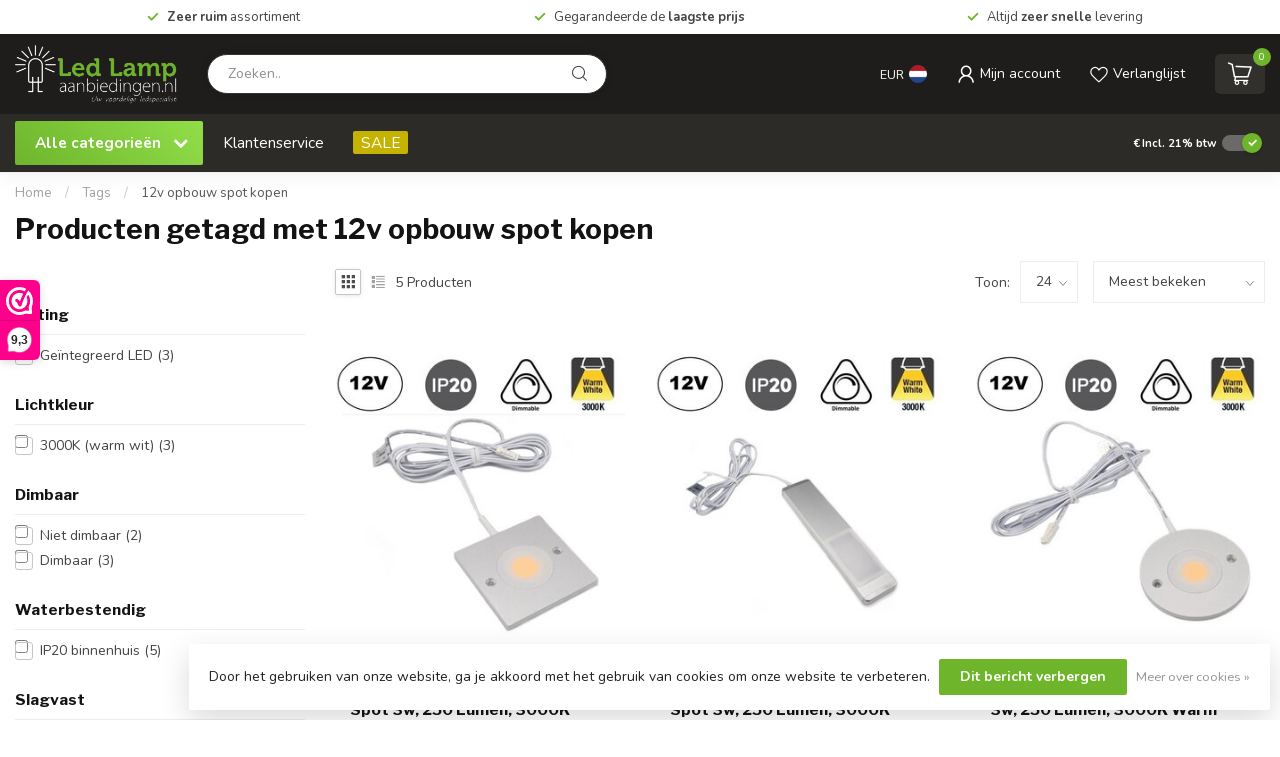

--- FILE ---
content_type: text/html;charset=utf-8
request_url: https://www.ledlampaanbiedingen.nl/tags/12v-opbouw-spot-kopen/
body_size: 40479
content:
<!DOCTYPE html>
<html lang="nl">
  <head>
<link rel="preconnect" href="https://cdn.webshopapp.com">
<link rel="preconnect" href="https://fonts.googleapis.com">
<link rel="preconnect" href="https://fonts.gstatic.com" crossorigin>
<!--

    Theme Proxima | v1.0.0.1807202501_0_60027
    Theme designed and created by Dyvelopment - We are true e-commerce heroes!

    For custom Lightspeed eCom development or design contact us at www.dyvelopment.com

      _____                  _                                  _   
     |  __ \                | |                                | |  
     | |  | |_   ___   _____| | ___  _ __  _ __ ___   ___ _ __ | |_ 
     | |  | | | | \ \ / / _ \ |/ _ \| '_ \| '_ ` _ \ / _ \ '_ \| __|
     | |__| | |_| |\ V /  __/ | (_) | |_) | | | | | |  __/ | | | |_ 
     |_____/ \__, | \_/ \___|_|\___/| .__/|_| |_| |_|\___|_| |_|\__|
              __/ |                 | |                             
             |___/                  |_|                             
-->


<meta charset="utf-8"/>
<!-- [START] 'blocks/head.rain' -->
<!--

  (c) 2008-2026 Lightspeed Netherlands B.V.
  http://www.lightspeedhq.com
  Generated: 21-01-2026 @ 21:00:35

-->
<link rel="canonical" href="https://www.ledlampaanbiedingen.nl/tags/12v-opbouw-spot-kopen/"/>
<link rel="alternate" href="https://www.ledlampaanbiedingen.nl/index.rss" type="application/rss+xml" title="Nieuwe producten"/>
<link href="https://cdn.webshopapp.com/assets/cookielaw.css?2025-02-20" rel="stylesheet" type="text/css"/>
<meta name="robots" content="noodp,noydir"/>
<meta name="google-site-verification" content="K97Rz5lt_rodF7700CjKFPq1jtpXhTYF_kAcHCluBXQ"/>
<meta name="google-site-verification" content="K97Rz5lt_rodF7700CjKFPq1jtpXhTYF_kAcHCluBXQ"/>
<meta property="og:url" content="https://www.ledlampaanbiedingen.nl/tags/12v-opbouw-spot-kopen/?source=facebook"/>
<meta property="og:site_name" content="Ledlampaanbiedingen.nl"/>
<meta property="og:title" content="12v opbouw spot kopen"/>
<meta property="og:description" content="De voordeligste ledlampen vindt u bij ledlampaanbiedingen.nl. Ruime voorraad, groot assortiment en gratis verzending!"/>
<script>
(function(w,d,s,l,i){w[l]=w[l]||[];w[l].push({'gtm.start':
new Date().getTime(),event:'gtm.js'});var f=d.getElementsByTagName(s)[0],
j=d.createElement(s),dl=l!='dataLayer'?'&l='+l:'';j.async=true;j.src=
'https://www.googletagmanager.com/gtm.js?id='+i+dl;f.parentNode.insertBefore(j,f);
})(window,document,'script','dataLayer','GTM-T4V55G38');
</script>
<script>
/* DyApps Theme Addons config */
if( !window.dyapps ){ window.dyapps = {}; }
window.dyapps.addons = {
 "enabled": true,
 "created_at": "15-01-2026 08:00:08",
 "settings": {
    "matrix_separator": ",",
    "filterGroupSwatches": [],
    "swatchesForCustomFields": [],
    "plan": {
     "can_variant_group": true,
     "can_stockify": true,
     "can_vat_switcher": true,
     "can_age_popup": false,
     "can_custom_qty": false,
     "can_data01_colors": false
    },
    "advancedVariants": {
     "enabled": false,
     "price_in_dropdown": true,
     "stockify_in_dropdown": true,
     "disable_out_of_stock": true,
     "grid_swatches_container_selector": ".dy-collection-grid-swatch-holder",
     "grid_swatches_position": "left",
     "grid_swatches_max_colors": 4,
     "grid_swatches_enabled": true,
     "variant_status_icon": false,
     "display_type": "select",
     "product_swatches_size": "default",
     "live_pricing": true
    },
    "age_popup": {
     "enabled": false,
     "logo_url": "",
     "image_footer_url": "",
     "text": {
                 
        "nl": {
         "content": "<h3>Bevestig je leeftijd<\/h3><p>Je moet 18 jaar of ouder zijn om deze website te bezoeken.<\/p>",
         "content_no": "<h3>Sorry!<\/h3><p>Je kunt deze website helaas niet bezoeken.<\/p>",
         "button_yes": "Ik ben 18 jaar of ouder",
         "button_no": "Ik ben jonger dan 18",
        }        }
    },
    "stockify": {
     "enabled": false,
     "stock_trigger_type": "outofstock",
     "optin_policy": false,
     "api": "https://my.dyapps.io/api/public/da245993a5/stockify/subscribe",
     "text": {
                 
        "nl": {
         "email_placeholder": "Jouw e-mailadres",
         "button_trigger": "Geef me een seintje bij voorraad",
         "button_submit": "Houd me op de hoogte!",
         "title": "Laat je e-mailadres achter",
         "desc": "Helaas is dit product momenteel uitverkocht. Laat je e-mailadres achter en we sturen je een e-mail wanneer het product weer beschikbaar is.",
         "bottom_text": "We gebruiken je gegevens alleen voor deze email. Meer info in onze <a href=\"\/service\/privacy-policy\/\" target=\"_blank\">privacy policy<\/a>."
        }        }
    },
    "categoryBanners": {
     "enabled": true,
     "mobile_breakpoint": "576px",
     "category_banner": [],
     "banners": {
             }
    }
 },
 "swatches": {
 "default": {"is_default": true, "type": "multi", "values": {"background-size": "10px 10px", "background-position": "0 0, 0 5px, 5px -5px, -5px 0px", "background-image": "linear-gradient(45deg, rgba(100,100,100,0.3) 25%, transparent 25%),  linear-gradient(-45deg, rgba(100,100,100,0.3) 25%, transparent 25%),  linear-gradient(45deg, transparent 75%, rgba(100,100,100,0.3) 75%),  linear-gradient(-45deg, transparent 75%, rgba(100,100,100,0.3) 75%)"}} ,   }
};
</script>
<!--[if lt IE 9]>
<script src="https://cdn.webshopapp.com/assets/html5shiv.js?2025-02-20"></script>
<![endif]-->
<!-- [END] 'blocks/head.rain' -->

<title>12v opbouw spot kopen - Ledlampaanbiedingen.nl</title>

<meta name="dyapps-addons-enabled" content="true">
<meta name="dyapps-addons-version" content="2022081001">
<meta name="dyapps-theme-name" content="Proxima">
<meta name="dyapps-theme-editor" content="false">

<meta name="description" content="De voordeligste ledlampen vindt u bij ledlampaanbiedingen.nl. Ruime voorraad, groot assortiment en gratis verzending!" />
<meta name="keywords" content="12v, opbouw, spot, kopen, led,ledlampen,led verlichting, spot, E27, GU10, MR16, E14, G4, G9 led lamp, sfeerverlichting, led shop, e27 led, gu10 led, led lamp gu10, led lamp e27, inbouwspots, inbouwspot, plafondlamp, led online, lamp, lamp online, led" />

<meta http-equiv="X-UA-Compatible" content="IE=edge">
<meta name="viewport" content="width=device-width, initial-scale=1">

<link rel="shortcut icon" href="https://cdn.webshopapp.com/shops/60027/themes/174539/v/2799334/assets/favicon.ico?20260115085928" type="image/x-icon" />
<link rel="preload" as="image" href="https://cdn.webshopapp.com/shops/60027/themes/174539/v/2799334/assets/logo.png?20260115085928">



<script src="https://cdn.webshopapp.com/shops/60027/themes/174539/assets/jquery-1-12-4-min.js?2026012115185520210102171433" defer></script>
<script>if(navigator.userAgent.indexOf("MSIE ") > -1 || navigator.userAgent.indexOf("Trident/") > -1) { document.write('<script src="https://cdn.webshopapp.com/shops/60027/themes/174539/assets/intersection-observer-polyfill.js?2026012115185520210102171433">\x3C/script>') }</script>

<style>/*!
 * Bootstrap Reboot v4.6.1 (https://getbootstrap.com/)
 * Copyright 2011-2021 The Bootstrap Authors
 * Copyright 2011-2021 Twitter, Inc.
 * Licensed under MIT (https://github.com/twbs/bootstrap/blob/main/LICENSE)
 * Forked from Normalize.css, licensed MIT (https://github.com/necolas/normalize.css/blob/master/LICENSE.md)
 */*,*::before,*::after{box-sizing:border-box}html{font-family:sans-serif;line-height:1.15;-webkit-text-size-adjust:100%;-webkit-tap-highlight-color:rgba(0,0,0,0)}article,aside,figcaption,figure,footer,header,hgroup,main,nav,section{display:block}body{margin:0;font-family:-apple-system,BlinkMacSystemFont,"Segoe UI",Roboto,"Helvetica Neue",Arial,"Noto Sans","Liberation Sans",sans-serif,"Apple Color Emoji","Segoe UI Emoji","Segoe UI Symbol","Noto Color Emoji";font-size:1rem;font-weight:400;line-height:1.42857143;color:#212529;text-align:left;background-color:#fff}[tabindex="-1"]:focus:not(:focus-visible){outline:0 !important}hr{box-sizing:content-box;height:0;overflow:visible}h1,h2,h3,h4,h5,h6{margin-top:0;margin-bottom:.5rem}p{margin-top:0;margin-bottom:1rem}abbr[title],abbr[data-original-title]{text-decoration:underline;text-decoration:underline dotted;cursor:help;border-bottom:0;text-decoration-skip-ink:none}address{margin-bottom:1rem;font-style:normal;line-height:inherit}ol,ul,dl{margin-top:0;margin-bottom:1rem}ol ol,ul ul,ol ul,ul ol{margin-bottom:0}dt{font-weight:700}dd{margin-bottom:.5rem;margin-left:0}blockquote{margin:0 0 1rem}b,strong{font-weight:bolder}small{font-size:80%}sub,sup{position:relative;font-size:75%;line-height:0;vertical-align:baseline}sub{bottom:-0.25em}sup{top:-0.5em}a{color:#007bff;text-decoration:none;background-color:transparent}a:hover{color:#0056b3;text-decoration:underline}a:not([href]):not([class]){color:inherit;text-decoration:none}a:not([href]):not([class]):hover{color:inherit;text-decoration:none}pre,code,kbd,samp{font-family:SFMono-Regular,Menlo,Monaco,Consolas,"Liberation Mono","Courier New",monospace;font-size:1em}pre{margin-top:0;margin-bottom:1rem;overflow:auto;-ms-overflow-style:scrollbar}figure{margin:0 0 1rem}img{vertical-align:middle;border-style:none}svg{overflow:hidden;vertical-align:middle}table{border-collapse:collapse}caption{padding-top:.75rem;padding-bottom:.75rem;color:#6c757d;text-align:left;caption-side:bottom}th{text-align:inherit;text-align:-webkit-match-parent}label{display:inline-block;margin-bottom:.5rem}button{border-radius:0}button:focus:not(:focus-visible){outline:0}input,button,select,optgroup,textarea{margin:0;font-family:inherit;font-size:inherit;line-height:inherit}button,input{overflow:visible}button,select{text-transform:none}[role=button]{cursor:pointer}select{word-wrap:normal}button,[type=button],[type=reset],[type=submit]{-webkit-appearance:button}button:not(:disabled),[type=button]:not(:disabled),[type=reset]:not(:disabled),[type=submit]:not(:disabled){cursor:pointer}button::-moz-focus-inner,[type=button]::-moz-focus-inner,[type=reset]::-moz-focus-inner,[type=submit]::-moz-focus-inner{padding:0;border-style:none}input[type=radio],input[type=checkbox]{box-sizing:border-box;padding:0}textarea{overflow:auto;resize:vertical}fieldset{min-width:0;padding:0;margin:0;border:0}legend{display:block;width:100%;max-width:100%;padding:0;margin-bottom:.5rem;font-size:1.5rem;line-height:inherit;color:inherit;white-space:normal}progress{vertical-align:baseline}[type=number]::-webkit-inner-spin-button,[type=number]::-webkit-outer-spin-button{height:auto}[type=search]{outline-offset:-2px;-webkit-appearance:none}[type=search]::-webkit-search-decoration{-webkit-appearance:none}::-webkit-file-upload-button{font:inherit;-webkit-appearance:button}output{display:inline-block}summary{display:list-item;cursor:pointer}template{display:none}[hidden]{display:none !important}/*!
 * Bootstrap Grid v4.6.1 (https://getbootstrap.com/)
 * Copyright 2011-2021 The Bootstrap Authors
 * Copyright 2011-2021 Twitter, Inc.
 * Licensed under MIT (https://github.com/twbs/bootstrap/blob/main/LICENSE)
 */html{box-sizing:border-box;-ms-overflow-style:scrollbar}*,*::before,*::after{box-sizing:inherit}.container,.container-fluid,.container-xl,.container-lg,.container-md,.container-sm{width:100%;padding-right:15px;padding-left:15px;margin-right:auto;margin-left:auto}@media(min-width: 576px){.container-sm,.container{max-width:540px}}@media(min-width: 768px){.container-md,.container-sm,.container{max-width:720px}}@media(min-width: 992px){.container-lg,.container-md,.container-sm,.container{max-width:960px}}@media(min-width: 1200px){.container-xl,.container-lg,.container-md,.container-sm,.container{max-width:1140px}}.row{display:flex;flex-wrap:wrap;margin-right:-15px;margin-left:-15px}.no-gutters{margin-right:0;margin-left:0}.no-gutters>.col,.no-gutters>[class*=col-]{padding-right:0;padding-left:0}.col-xl,.col-xl-auto,.col-xl-12,.col-xl-11,.col-xl-10,.col-xl-9,.col-xl-8,.col-xl-7,.col-xl-6,.col-xl-5,.col-xl-4,.col-xl-3,.col-xl-2,.col-xl-1,.col-lg,.col-lg-auto,.col-lg-12,.col-lg-11,.col-lg-10,.col-lg-9,.col-lg-8,.col-lg-7,.col-lg-6,.col-lg-5,.col-lg-4,.col-lg-3,.col-lg-2,.col-lg-1,.col-md,.col-md-auto,.col-md-12,.col-md-11,.col-md-10,.col-md-9,.col-md-8,.col-md-7,.col-md-6,.col-md-5,.col-md-4,.col-md-3,.col-md-2,.col-md-1,.col-sm,.col-sm-auto,.col-sm-12,.col-sm-11,.col-sm-10,.col-sm-9,.col-sm-8,.col-sm-7,.col-sm-6,.col-sm-5,.col-sm-4,.col-sm-3,.col-sm-2,.col-sm-1,.col,.col-auto,.col-12,.col-11,.col-10,.col-9,.col-8,.col-7,.col-6,.col-5,.col-4,.col-3,.col-2,.col-1{position:relative;width:100%;padding-right:15px;padding-left:15px}.col{flex-basis:0;flex-grow:1;max-width:100%}.row-cols-1>*{flex:0 0 100%;max-width:100%}.row-cols-2>*{flex:0 0 50%;max-width:50%}.row-cols-3>*{flex:0 0 33.3333333333%;max-width:33.3333333333%}.row-cols-4>*{flex:0 0 25%;max-width:25%}.row-cols-5>*{flex:0 0 20%;max-width:20%}.row-cols-6>*{flex:0 0 16.6666666667%;max-width:16.6666666667%}.col-auto{flex:0 0 auto;width:auto;max-width:100%}.col-1{flex:0 0 8.33333333%;max-width:8.33333333%}.col-2{flex:0 0 16.66666667%;max-width:16.66666667%}.col-3{flex:0 0 25%;max-width:25%}.col-4{flex:0 0 33.33333333%;max-width:33.33333333%}.col-5{flex:0 0 41.66666667%;max-width:41.66666667%}.col-6{flex:0 0 50%;max-width:50%}.col-7{flex:0 0 58.33333333%;max-width:58.33333333%}.col-8{flex:0 0 66.66666667%;max-width:66.66666667%}.col-9{flex:0 0 75%;max-width:75%}.col-10{flex:0 0 83.33333333%;max-width:83.33333333%}.col-11{flex:0 0 91.66666667%;max-width:91.66666667%}.col-12{flex:0 0 100%;max-width:100%}.order-first{order:-1}.order-last{order:13}.order-0{order:0}.order-1{order:1}.order-2{order:2}.order-3{order:3}.order-4{order:4}.order-5{order:5}.order-6{order:6}.order-7{order:7}.order-8{order:8}.order-9{order:9}.order-10{order:10}.order-11{order:11}.order-12{order:12}.offset-1{margin-left:8.33333333%}.offset-2{margin-left:16.66666667%}.offset-3{margin-left:25%}.offset-4{margin-left:33.33333333%}.offset-5{margin-left:41.66666667%}.offset-6{margin-left:50%}.offset-7{margin-left:58.33333333%}.offset-8{margin-left:66.66666667%}.offset-9{margin-left:75%}.offset-10{margin-left:83.33333333%}.offset-11{margin-left:91.66666667%}@media(min-width: 576px){.col-sm{flex-basis:0;flex-grow:1;max-width:100%}.row-cols-sm-1>*{flex:0 0 100%;max-width:100%}.row-cols-sm-2>*{flex:0 0 50%;max-width:50%}.row-cols-sm-3>*{flex:0 0 33.3333333333%;max-width:33.3333333333%}.row-cols-sm-4>*{flex:0 0 25%;max-width:25%}.row-cols-sm-5>*{flex:0 0 20%;max-width:20%}.row-cols-sm-6>*{flex:0 0 16.6666666667%;max-width:16.6666666667%}.col-sm-auto{flex:0 0 auto;width:auto;max-width:100%}.col-sm-1{flex:0 0 8.33333333%;max-width:8.33333333%}.col-sm-2{flex:0 0 16.66666667%;max-width:16.66666667%}.col-sm-3{flex:0 0 25%;max-width:25%}.col-sm-4{flex:0 0 33.33333333%;max-width:33.33333333%}.col-sm-5{flex:0 0 41.66666667%;max-width:41.66666667%}.col-sm-6{flex:0 0 50%;max-width:50%}.col-sm-7{flex:0 0 58.33333333%;max-width:58.33333333%}.col-sm-8{flex:0 0 66.66666667%;max-width:66.66666667%}.col-sm-9{flex:0 0 75%;max-width:75%}.col-sm-10{flex:0 0 83.33333333%;max-width:83.33333333%}.col-sm-11{flex:0 0 91.66666667%;max-width:91.66666667%}.col-sm-12{flex:0 0 100%;max-width:100%}.order-sm-first{order:-1}.order-sm-last{order:13}.order-sm-0{order:0}.order-sm-1{order:1}.order-sm-2{order:2}.order-sm-3{order:3}.order-sm-4{order:4}.order-sm-5{order:5}.order-sm-6{order:6}.order-sm-7{order:7}.order-sm-8{order:8}.order-sm-9{order:9}.order-sm-10{order:10}.order-sm-11{order:11}.order-sm-12{order:12}.offset-sm-0{margin-left:0}.offset-sm-1{margin-left:8.33333333%}.offset-sm-2{margin-left:16.66666667%}.offset-sm-3{margin-left:25%}.offset-sm-4{margin-left:33.33333333%}.offset-sm-5{margin-left:41.66666667%}.offset-sm-6{margin-left:50%}.offset-sm-7{margin-left:58.33333333%}.offset-sm-8{margin-left:66.66666667%}.offset-sm-9{margin-left:75%}.offset-sm-10{margin-left:83.33333333%}.offset-sm-11{margin-left:91.66666667%}}@media(min-width: 768px){.col-md{flex-basis:0;flex-grow:1;max-width:100%}.row-cols-md-1>*{flex:0 0 100%;max-width:100%}.row-cols-md-2>*{flex:0 0 50%;max-width:50%}.row-cols-md-3>*{flex:0 0 33.3333333333%;max-width:33.3333333333%}.row-cols-md-4>*{flex:0 0 25%;max-width:25%}.row-cols-md-5>*{flex:0 0 20%;max-width:20%}.row-cols-md-6>*{flex:0 0 16.6666666667%;max-width:16.6666666667%}.col-md-auto{flex:0 0 auto;width:auto;max-width:100%}.col-md-1{flex:0 0 8.33333333%;max-width:8.33333333%}.col-md-2{flex:0 0 16.66666667%;max-width:16.66666667%}.col-md-3{flex:0 0 25%;max-width:25%}.col-md-4{flex:0 0 33.33333333%;max-width:33.33333333%}.col-md-5{flex:0 0 41.66666667%;max-width:41.66666667%}.col-md-6{flex:0 0 50%;max-width:50%}.col-md-7{flex:0 0 58.33333333%;max-width:58.33333333%}.col-md-8{flex:0 0 66.66666667%;max-width:66.66666667%}.col-md-9{flex:0 0 75%;max-width:75%}.col-md-10{flex:0 0 83.33333333%;max-width:83.33333333%}.col-md-11{flex:0 0 91.66666667%;max-width:91.66666667%}.col-md-12{flex:0 0 100%;max-width:100%}.order-md-first{order:-1}.order-md-last{order:13}.order-md-0{order:0}.order-md-1{order:1}.order-md-2{order:2}.order-md-3{order:3}.order-md-4{order:4}.order-md-5{order:5}.order-md-6{order:6}.order-md-7{order:7}.order-md-8{order:8}.order-md-9{order:9}.order-md-10{order:10}.order-md-11{order:11}.order-md-12{order:12}.offset-md-0{margin-left:0}.offset-md-1{margin-left:8.33333333%}.offset-md-2{margin-left:16.66666667%}.offset-md-3{margin-left:25%}.offset-md-4{margin-left:33.33333333%}.offset-md-5{margin-left:41.66666667%}.offset-md-6{margin-left:50%}.offset-md-7{margin-left:58.33333333%}.offset-md-8{margin-left:66.66666667%}.offset-md-9{margin-left:75%}.offset-md-10{margin-left:83.33333333%}.offset-md-11{margin-left:91.66666667%}}@media(min-width: 992px){.col-lg{flex-basis:0;flex-grow:1;max-width:100%}.row-cols-lg-1>*{flex:0 0 100%;max-width:100%}.row-cols-lg-2>*{flex:0 0 50%;max-width:50%}.row-cols-lg-3>*{flex:0 0 33.3333333333%;max-width:33.3333333333%}.row-cols-lg-4>*{flex:0 0 25%;max-width:25%}.row-cols-lg-5>*{flex:0 0 20%;max-width:20%}.row-cols-lg-6>*{flex:0 0 16.6666666667%;max-width:16.6666666667%}.col-lg-auto{flex:0 0 auto;width:auto;max-width:100%}.col-lg-1{flex:0 0 8.33333333%;max-width:8.33333333%}.col-lg-2{flex:0 0 16.66666667%;max-width:16.66666667%}.col-lg-3{flex:0 0 25%;max-width:25%}.col-lg-4{flex:0 0 33.33333333%;max-width:33.33333333%}.col-lg-5{flex:0 0 41.66666667%;max-width:41.66666667%}.col-lg-6{flex:0 0 50%;max-width:50%}.col-lg-7{flex:0 0 58.33333333%;max-width:58.33333333%}.col-lg-8{flex:0 0 66.66666667%;max-width:66.66666667%}.col-lg-9{flex:0 0 75%;max-width:75%}.col-lg-10{flex:0 0 83.33333333%;max-width:83.33333333%}.col-lg-11{flex:0 0 91.66666667%;max-width:91.66666667%}.col-lg-12{flex:0 0 100%;max-width:100%}.order-lg-first{order:-1}.order-lg-last{order:13}.order-lg-0{order:0}.order-lg-1{order:1}.order-lg-2{order:2}.order-lg-3{order:3}.order-lg-4{order:4}.order-lg-5{order:5}.order-lg-6{order:6}.order-lg-7{order:7}.order-lg-8{order:8}.order-lg-9{order:9}.order-lg-10{order:10}.order-lg-11{order:11}.order-lg-12{order:12}.offset-lg-0{margin-left:0}.offset-lg-1{margin-left:8.33333333%}.offset-lg-2{margin-left:16.66666667%}.offset-lg-3{margin-left:25%}.offset-lg-4{margin-left:33.33333333%}.offset-lg-5{margin-left:41.66666667%}.offset-lg-6{margin-left:50%}.offset-lg-7{margin-left:58.33333333%}.offset-lg-8{margin-left:66.66666667%}.offset-lg-9{margin-left:75%}.offset-lg-10{margin-left:83.33333333%}.offset-lg-11{margin-left:91.66666667%}}@media(min-width: 1200px){.col-xl{flex-basis:0;flex-grow:1;max-width:100%}.row-cols-xl-1>*{flex:0 0 100%;max-width:100%}.row-cols-xl-2>*{flex:0 0 50%;max-width:50%}.row-cols-xl-3>*{flex:0 0 33.3333333333%;max-width:33.3333333333%}.row-cols-xl-4>*{flex:0 0 25%;max-width:25%}.row-cols-xl-5>*{flex:0 0 20%;max-width:20%}.row-cols-xl-6>*{flex:0 0 16.6666666667%;max-width:16.6666666667%}.col-xl-auto{flex:0 0 auto;width:auto;max-width:100%}.col-xl-1{flex:0 0 8.33333333%;max-width:8.33333333%}.col-xl-2{flex:0 0 16.66666667%;max-width:16.66666667%}.col-xl-3{flex:0 0 25%;max-width:25%}.col-xl-4{flex:0 0 33.33333333%;max-width:33.33333333%}.col-xl-5{flex:0 0 41.66666667%;max-width:41.66666667%}.col-xl-6{flex:0 0 50%;max-width:50%}.col-xl-7{flex:0 0 58.33333333%;max-width:58.33333333%}.col-xl-8{flex:0 0 66.66666667%;max-width:66.66666667%}.col-xl-9{flex:0 0 75%;max-width:75%}.col-xl-10{flex:0 0 83.33333333%;max-width:83.33333333%}.col-xl-11{flex:0 0 91.66666667%;max-width:91.66666667%}.col-xl-12{flex:0 0 100%;max-width:100%}.order-xl-first{order:-1}.order-xl-last{order:13}.order-xl-0{order:0}.order-xl-1{order:1}.order-xl-2{order:2}.order-xl-3{order:3}.order-xl-4{order:4}.order-xl-5{order:5}.order-xl-6{order:6}.order-xl-7{order:7}.order-xl-8{order:8}.order-xl-9{order:9}.order-xl-10{order:10}.order-xl-11{order:11}.order-xl-12{order:12}.offset-xl-0{margin-left:0}.offset-xl-1{margin-left:8.33333333%}.offset-xl-2{margin-left:16.66666667%}.offset-xl-3{margin-left:25%}.offset-xl-4{margin-left:33.33333333%}.offset-xl-5{margin-left:41.66666667%}.offset-xl-6{margin-left:50%}.offset-xl-7{margin-left:58.33333333%}.offset-xl-8{margin-left:66.66666667%}.offset-xl-9{margin-left:75%}.offset-xl-10{margin-left:83.33333333%}.offset-xl-11{margin-left:91.66666667%}}.d-none{display:none !important}.d-inline{display:inline !important}.d-inline-block{display:inline-block !important}.d-block{display:block !important}.d-table{display:table !important}.d-table-row{display:table-row !important}.d-table-cell{display:table-cell !important}.d-flex{display:flex !important}.d-inline-flex{display:inline-flex !important}@media(min-width: 576px){.d-sm-none{display:none !important}.d-sm-inline{display:inline !important}.d-sm-inline-block{display:inline-block !important}.d-sm-block{display:block !important}.d-sm-table{display:table !important}.d-sm-table-row{display:table-row !important}.d-sm-table-cell{display:table-cell !important}.d-sm-flex{display:flex !important}.d-sm-inline-flex{display:inline-flex !important}}@media(min-width: 768px){.d-md-none{display:none !important}.d-md-inline{display:inline !important}.d-md-inline-block{display:inline-block !important}.d-md-block{display:block !important}.d-md-table{display:table !important}.d-md-table-row{display:table-row !important}.d-md-table-cell{display:table-cell !important}.d-md-flex{display:flex !important}.d-md-inline-flex{display:inline-flex !important}}@media(min-width: 992px){.d-lg-none{display:none !important}.d-lg-inline{display:inline !important}.d-lg-inline-block{display:inline-block !important}.d-lg-block{display:block !important}.d-lg-table{display:table !important}.d-lg-table-row{display:table-row !important}.d-lg-table-cell{display:table-cell !important}.d-lg-flex{display:flex !important}.d-lg-inline-flex{display:inline-flex !important}}@media(min-width: 1200px){.d-xl-none{display:none !important}.d-xl-inline{display:inline !important}.d-xl-inline-block{display:inline-block !important}.d-xl-block{display:block !important}.d-xl-table{display:table !important}.d-xl-table-row{display:table-row !important}.d-xl-table-cell{display:table-cell !important}.d-xl-flex{display:flex !important}.d-xl-inline-flex{display:inline-flex !important}}@media print{.d-print-none{display:none !important}.d-print-inline{display:inline !important}.d-print-inline-block{display:inline-block !important}.d-print-block{display:block !important}.d-print-table{display:table !important}.d-print-table-row{display:table-row !important}.d-print-table-cell{display:table-cell !important}.d-print-flex{display:flex !important}.d-print-inline-flex{display:inline-flex !important}}.flex-row{flex-direction:row !important}.flex-column{flex-direction:column !important}.flex-row-reverse{flex-direction:row-reverse !important}.flex-column-reverse{flex-direction:column-reverse !important}.flex-wrap{flex-wrap:wrap !important}.flex-nowrap{flex-wrap:nowrap !important}.flex-wrap-reverse{flex-wrap:wrap-reverse !important}.flex-fill{flex:1 1 auto !important}.flex-grow-0{flex-grow:0 !important}.flex-grow-1{flex-grow:1 !important}.flex-shrink-0{flex-shrink:0 !important}.flex-shrink-1{flex-shrink:1 !important}.justify-content-start{justify-content:flex-start !important}.justify-content-end{justify-content:flex-end !important}.justify-content-center{justify-content:center !important}.justify-content-between{justify-content:space-between !important}.justify-content-around{justify-content:space-around !important}.align-items-start{align-items:flex-start !important}.align-items-end{align-items:flex-end !important}.align-items-center{align-items:center !important}.align-items-baseline{align-items:baseline !important}.align-items-stretch{align-items:stretch !important}.align-content-start{align-content:flex-start !important}.align-content-end{align-content:flex-end !important}.align-content-center{align-content:center !important}.align-content-between{align-content:space-between !important}.align-content-around{align-content:space-around !important}.align-content-stretch{align-content:stretch !important}.align-self-auto{align-self:auto !important}.align-self-start{align-self:flex-start !important}.align-self-end{align-self:flex-end !important}.align-self-center{align-self:center !important}.align-self-baseline{align-self:baseline !important}.align-self-stretch{align-self:stretch !important}@media(min-width: 576px){.flex-sm-row{flex-direction:row !important}.flex-sm-column{flex-direction:column !important}.flex-sm-row-reverse{flex-direction:row-reverse !important}.flex-sm-column-reverse{flex-direction:column-reverse !important}.flex-sm-wrap{flex-wrap:wrap !important}.flex-sm-nowrap{flex-wrap:nowrap !important}.flex-sm-wrap-reverse{flex-wrap:wrap-reverse !important}.flex-sm-fill{flex:1 1 auto !important}.flex-sm-grow-0{flex-grow:0 !important}.flex-sm-grow-1{flex-grow:1 !important}.flex-sm-shrink-0{flex-shrink:0 !important}.flex-sm-shrink-1{flex-shrink:1 !important}.justify-content-sm-start{justify-content:flex-start !important}.justify-content-sm-end{justify-content:flex-end !important}.justify-content-sm-center{justify-content:center !important}.justify-content-sm-between{justify-content:space-between !important}.justify-content-sm-around{justify-content:space-around !important}.align-items-sm-start{align-items:flex-start !important}.align-items-sm-end{align-items:flex-end !important}.align-items-sm-center{align-items:center !important}.align-items-sm-baseline{align-items:baseline !important}.align-items-sm-stretch{align-items:stretch !important}.align-content-sm-start{align-content:flex-start !important}.align-content-sm-end{align-content:flex-end !important}.align-content-sm-center{align-content:center !important}.align-content-sm-between{align-content:space-between !important}.align-content-sm-around{align-content:space-around !important}.align-content-sm-stretch{align-content:stretch !important}.align-self-sm-auto{align-self:auto !important}.align-self-sm-start{align-self:flex-start !important}.align-self-sm-end{align-self:flex-end !important}.align-self-sm-center{align-self:center !important}.align-self-sm-baseline{align-self:baseline !important}.align-self-sm-stretch{align-self:stretch !important}}@media(min-width: 768px){.flex-md-row{flex-direction:row !important}.flex-md-column{flex-direction:column !important}.flex-md-row-reverse{flex-direction:row-reverse !important}.flex-md-column-reverse{flex-direction:column-reverse !important}.flex-md-wrap{flex-wrap:wrap !important}.flex-md-nowrap{flex-wrap:nowrap !important}.flex-md-wrap-reverse{flex-wrap:wrap-reverse !important}.flex-md-fill{flex:1 1 auto !important}.flex-md-grow-0{flex-grow:0 !important}.flex-md-grow-1{flex-grow:1 !important}.flex-md-shrink-0{flex-shrink:0 !important}.flex-md-shrink-1{flex-shrink:1 !important}.justify-content-md-start{justify-content:flex-start !important}.justify-content-md-end{justify-content:flex-end !important}.justify-content-md-center{justify-content:center !important}.justify-content-md-between{justify-content:space-between !important}.justify-content-md-around{justify-content:space-around !important}.align-items-md-start{align-items:flex-start !important}.align-items-md-end{align-items:flex-end !important}.align-items-md-center{align-items:center !important}.align-items-md-baseline{align-items:baseline !important}.align-items-md-stretch{align-items:stretch !important}.align-content-md-start{align-content:flex-start !important}.align-content-md-end{align-content:flex-end !important}.align-content-md-center{align-content:center !important}.align-content-md-between{align-content:space-between !important}.align-content-md-around{align-content:space-around !important}.align-content-md-stretch{align-content:stretch !important}.align-self-md-auto{align-self:auto !important}.align-self-md-start{align-self:flex-start !important}.align-self-md-end{align-self:flex-end !important}.align-self-md-center{align-self:center !important}.align-self-md-baseline{align-self:baseline !important}.align-self-md-stretch{align-self:stretch !important}}@media(min-width: 992px){.flex-lg-row{flex-direction:row !important}.flex-lg-column{flex-direction:column !important}.flex-lg-row-reverse{flex-direction:row-reverse !important}.flex-lg-column-reverse{flex-direction:column-reverse !important}.flex-lg-wrap{flex-wrap:wrap !important}.flex-lg-nowrap{flex-wrap:nowrap !important}.flex-lg-wrap-reverse{flex-wrap:wrap-reverse !important}.flex-lg-fill{flex:1 1 auto !important}.flex-lg-grow-0{flex-grow:0 !important}.flex-lg-grow-1{flex-grow:1 !important}.flex-lg-shrink-0{flex-shrink:0 !important}.flex-lg-shrink-1{flex-shrink:1 !important}.justify-content-lg-start{justify-content:flex-start !important}.justify-content-lg-end{justify-content:flex-end !important}.justify-content-lg-center{justify-content:center !important}.justify-content-lg-between{justify-content:space-between !important}.justify-content-lg-around{justify-content:space-around !important}.align-items-lg-start{align-items:flex-start !important}.align-items-lg-end{align-items:flex-end !important}.align-items-lg-center{align-items:center !important}.align-items-lg-baseline{align-items:baseline !important}.align-items-lg-stretch{align-items:stretch !important}.align-content-lg-start{align-content:flex-start !important}.align-content-lg-end{align-content:flex-end !important}.align-content-lg-center{align-content:center !important}.align-content-lg-between{align-content:space-between !important}.align-content-lg-around{align-content:space-around !important}.align-content-lg-stretch{align-content:stretch !important}.align-self-lg-auto{align-self:auto !important}.align-self-lg-start{align-self:flex-start !important}.align-self-lg-end{align-self:flex-end !important}.align-self-lg-center{align-self:center !important}.align-self-lg-baseline{align-self:baseline !important}.align-self-lg-stretch{align-self:stretch !important}}@media(min-width: 1200px){.flex-xl-row{flex-direction:row !important}.flex-xl-column{flex-direction:column !important}.flex-xl-row-reverse{flex-direction:row-reverse !important}.flex-xl-column-reverse{flex-direction:column-reverse !important}.flex-xl-wrap{flex-wrap:wrap !important}.flex-xl-nowrap{flex-wrap:nowrap !important}.flex-xl-wrap-reverse{flex-wrap:wrap-reverse !important}.flex-xl-fill{flex:1 1 auto !important}.flex-xl-grow-0{flex-grow:0 !important}.flex-xl-grow-1{flex-grow:1 !important}.flex-xl-shrink-0{flex-shrink:0 !important}.flex-xl-shrink-1{flex-shrink:1 !important}.justify-content-xl-start{justify-content:flex-start !important}.justify-content-xl-end{justify-content:flex-end !important}.justify-content-xl-center{justify-content:center !important}.justify-content-xl-between{justify-content:space-between !important}.justify-content-xl-around{justify-content:space-around !important}.align-items-xl-start{align-items:flex-start !important}.align-items-xl-end{align-items:flex-end !important}.align-items-xl-center{align-items:center !important}.align-items-xl-baseline{align-items:baseline !important}.align-items-xl-stretch{align-items:stretch !important}.align-content-xl-start{align-content:flex-start !important}.align-content-xl-end{align-content:flex-end !important}.align-content-xl-center{align-content:center !important}.align-content-xl-between{align-content:space-between !important}.align-content-xl-around{align-content:space-around !important}.align-content-xl-stretch{align-content:stretch !important}.align-self-xl-auto{align-self:auto !important}.align-self-xl-start{align-self:flex-start !important}.align-self-xl-end{align-self:flex-end !important}.align-self-xl-center{align-self:center !important}.align-self-xl-baseline{align-self:baseline !important}.align-self-xl-stretch{align-self:stretch !important}}.m-0{margin:0 !important}.mt-0,.my-0{margin-top:0 !important}.mr-0,.mx-0{margin-right:0 !important}.mb-0,.my-0{margin-bottom:0 !important}.ml-0,.mx-0{margin-left:0 !important}.m-1{margin:5px !important}.mt-1,.my-1{margin-top:5px !important}.mr-1,.mx-1{margin-right:5px !important}.mb-1,.my-1{margin-bottom:5px !important}.ml-1,.mx-1{margin-left:5px !important}.m-2{margin:10px !important}.mt-2,.my-2{margin-top:10px !important}.mr-2,.mx-2{margin-right:10px !important}.mb-2,.my-2{margin-bottom:10px !important}.ml-2,.mx-2{margin-left:10px !important}.m-3{margin:15px !important}.mt-3,.my-3{margin-top:15px !important}.mr-3,.mx-3{margin-right:15px !important}.mb-3,.my-3{margin-bottom:15px !important}.ml-3,.mx-3{margin-left:15px !important}.m-4{margin:30px !important}.mt-4,.my-4{margin-top:30px !important}.mr-4,.mx-4{margin-right:30px !important}.mb-4,.my-4{margin-bottom:30px !important}.ml-4,.mx-4{margin-left:30px !important}.m-5{margin:50px !important}.mt-5,.my-5{margin-top:50px !important}.mr-5,.mx-5{margin-right:50px !important}.mb-5,.my-5{margin-bottom:50px !important}.ml-5,.mx-5{margin-left:50px !important}.m-6{margin:80px !important}.mt-6,.my-6{margin-top:80px !important}.mr-6,.mx-6{margin-right:80px !important}.mb-6,.my-6{margin-bottom:80px !important}.ml-6,.mx-6{margin-left:80px !important}.p-0{padding:0 !important}.pt-0,.py-0{padding-top:0 !important}.pr-0,.px-0{padding-right:0 !important}.pb-0,.py-0{padding-bottom:0 !important}.pl-0,.px-0{padding-left:0 !important}.p-1{padding:5px !important}.pt-1,.py-1{padding-top:5px !important}.pr-1,.px-1{padding-right:5px !important}.pb-1,.py-1{padding-bottom:5px !important}.pl-1,.px-1{padding-left:5px !important}.p-2{padding:10px !important}.pt-2,.py-2{padding-top:10px !important}.pr-2,.px-2{padding-right:10px !important}.pb-2,.py-2{padding-bottom:10px !important}.pl-2,.px-2{padding-left:10px !important}.p-3{padding:15px !important}.pt-3,.py-3{padding-top:15px !important}.pr-3,.px-3{padding-right:15px !important}.pb-3,.py-3{padding-bottom:15px !important}.pl-3,.px-3{padding-left:15px !important}.p-4{padding:30px !important}.pt-4,.py-4{padding-top:30px !important}.pr-4,.px-4{padding-right:30px !important}.pb-4,.py-4{padding-bottom:30px !important}.pl-4,.px-4{padding-left:30px !important}.p-5{padding:50px !important}.pt-5,.py-5{padding-top:50px !important}.pr-5,.px-5{padding-right:50px !important}.pb-5,.py-5{padding-bottom:50px !important}.pl-5,.px-5{padding-left:50px !important}.p-6{padding:80px !important}.pt-6,.py-6{padding-top:80px !important}.pr-6,.px-6{padding-right:80px !important}.pb-6,.py-6{padding-bottom:80px !important}.pl-6,.px-6{padding-left:80px !important}.m-n1{margin:-5px !important}.mt-n1,.my-n1{margin-top:-5px !important}.mr-n1,.mx-n1{margin-right:-5px !important}.mb-n1,.my-n1{margin-bottom:-5px !important}.ml-n1,.mx-n1{margin-left:-5px !important}.m-n2{margin:-10px !important}.mt-n2,.my-n2{margin-top:-10px !important}.mr-n2,.mx-n2{margin-right:-10px !important}.mb-n2,.my-n2{margin-bottom:-10px !important}.ml-n2,.mx-n2{margin-left:-10px !important}.m-n3{margin:-15px !important}.mt-n3,.my-n3{margin-top:-15px !important}.mr-n3,.mx-n3{margin-right:-15px !important}.mb-n3,.my-n3{margin-bottom:-15px !important}.ml-n3,.mx-n3{margin-left:-15px !important}.m-n4{margin:-30px !important}.mt-n4,.my-n4{margin-top:-30px !important}.mr-n4,.mx-n4{margin-right:-30px !important}.mb-n4,.my-n4{margin-bottom:-30px !important}.ml-n4,.mx-n4{margin-left:-30px !important}.m-n5{margin:-50px !important}.mt-n5,.my-n5{margin-top:-50px !important}.mr-n5,.mx-n5{margin-right:-50px !important}.mb-n5,.my-n5{margin-bottom:-50px !important}.ml-n5,.mx-n5{margin-left:-50px !important}.m-n6{margin:-80px !important}.mt-n6,.my-n6{margin-top:-80px !important}.mr-n6,.mx-n6{margin-right:-80px !important}.mb-n6,.my-n6{margin-bottom:-80px !important}.ml-n6,.mx-n6{margin-left:-80px !important}.m-auto{margin:auto !important}.mt-auto,.my-auto{margin-top:auto !important}.mr-auto,.mx-auto{margin-right:auto !important}.mb-auto,.my-auto{margin-bottom:auto !important}.ml-auto,.mx-auto{margin-left:auto !important}@media(min-width: 576px){.m-sm-0{margin:0 !important}.mt-sm-0,.my-sm-0{margin-top:0 !important}.mr-sm-0,.mx-sm-0{margin-right:0 !important}.mb-sm-0,.my-sm-0{margin-bottom:0 !important}.ml-sm-0,.mx-sm-0{margin-left:0 !important}.m-sm-1{margin:5px !important}.mt-sm-1,.my-sm-1{margin-top:5px !important}.mr-sm-1,.mx-sm-1{margin-right:5px !important}.mb-sm-1,.my-sm-1{margin-bottom:5px !important}.ml-sm-1,.mx-sm-1{margin-left:5px !important}.m-sm-2{margin:10px !important}.mt-sm-2,.my-sm-2{margin-top:10px !important}.mr-sm-2,.mx-sm-2{margin-right:10px !important}.mb-sm-2,.my-sm-2{margin-bottom:10px !important}.ml-sm-2,.mx-sm-2{margin-left:10px !important}.m-sm-3{margin:15px !important}.mt-sm-3,.my-sm-3{margin-top:15px !important}.mr-sm-3,.mx-sm-3{margin-right:15px !important}.mb-sm-3,.my-sm-3{margin-bottom:15px !important}.ml-sm-3,.mx-sm-3{margin-left:15px !important}.m-sm-4{margin:30px !important}.mt-sm-4,.my-sm-4{margin-top:30px !important}.mr-sm-4,.mx-sm-4{margin-right:30px !important}.mb-sm-4,.my-sm-4{margin-bottom:30px !important}.ml-sm-4,.mx-sm-4{margin-left:30px !important}.m-sm-5{margin:50px !important}.mt-sm-5,.my-sm-5{margin-top:50px !important}.mr-sm-5,.mx-sm-5{margin-right:50px !important}.mb-sm-5,.my-sm-5{margin-bottom:50px !important}.ml-sm-5,.mx-sm-5{margin-left:50px !important}.m-sm-6{margin:80px !important}.mt-sm-6,.my-sm-6{margin-top:80px !important}.mr-sm-6,.mx-sm-6{margin-right:80px !important}.mb-sm-6,.my-sm-6{margin-bottom:80px !important}.ml-sm-6,.mx-sm-6{margin-left:80px !important}.p-sm-0{padding:0 !important}.pt-sm-0,.py-sm-0{padding-top:0 !important}.pr-sm-0,.px-sm-0{padding-right:0 !important}.pb-sm-0,.py-sm-0{padding-bottom:0 !important}.pl-sm-0,.px-sm-0{padding-left:0 !important}.p-sm-1{padding:5px !important}.pt-sm-1,.py-sm-1{padding-top:5px !important}.pr-sm-1,.px-sm-1{padding-right:5px !important}.pb-sm-1,.py-sm-1{padding-bottom:5px !important}.pl-sm-1,.px-sm-1{padding-left:5px !important}.p-sm-2{padding:10px !important}.pt-sm-2,.py-sm-2{padding-top:10px !important}.pr-sm-2,.px-sm-2{padding-right:10px !important}.pb-sm-2,.py-sm-2{padding-bottom:10px !important}.pl-sm-2,.px-sm-2{padding-left:10px !important}.p-sm-3{padding:15px !important}.pt-sm-3,.py-sm-3{padding-top:15px !important}.pr-sm-3,.px-sm-3{padding-right:15px !important}.pb-sm-3,.py-sm-3{padding-bottom:15px !important}.pl-sm-3,.px-sm-3{padding-left:15px !important}.p-sm-4{padding:30px !important}.pt-sm-4,.py-sm-4{padding-top:30px !important}.pr-sm-4,.px-sm-4{padding-right:30px !important}.pb-sm-4,.py-sm-4{padding-bottom:30px !important}.pl-sm-4,.px-sm-4{padding-left:30px !important}.p-sm-5{padding:50px !important}.pt-sm-5,.py-sm-5{padding-top:50px !important}.pr-sm-5,.px-sm-5{padding-right:50px !important}.pb-sm-5,.py-sm-5{padding-bottom:50px !important}.pl-sm-5,.px-sm-5{padding-left:50px !important}.p-sm-6{padding:80px !important}.pt-sm-6,.py-sm-6{padding-top:80px !important}.pr-sm-6,.px-sm-6{padding-right:80px !important}.pb-sm-6,.py-sm-6{padding-bottom:80px !important}.pl-sm-6,.px-sm-6{padding-left:80px !important}.m-sm-n1{margin:-5px !important}.mt-sm-n1,.my-sm-n1{margin-top:-5px !important}.mr-sm-n1,.mx-sm-n1{margin-right:-5px !important}.mb-sm-n1,.my-sm-n1{margin-bottom:-5px !important}.ml-sm-n1,.mx-sm-n1{margin-left:-5px !important}.m-sm-n2{margin:-10px !important}.mt-sm-n2,.my-sm-n2{margin-top:-10px !important}.mr-sm-n2,.mx-sm-n2{margin-right:-10px !important}.mb-sm-n2,.my-sm-n2{margin-bottom:-10px !important}.ml-sm-n2,.mx-sm-n2{margin-left:-10px !important}.m-sm-n3{margin:-15px !important}.mt-sm-n3,.my-sm-n3{margin-top:-15px !important}.mr-sm-n3,.mx-sm-n3{margin-right:-15px !important}.mb-sm-n3,.my-sm-n3{margin-bottom:-15px !important}.ml-sm-n3,.mx-sm-n3{margin-left:-15px !important}.m-sm-n4{margin:-30px !important}.mt-sm-n4,.my-sm-n4{margin-top:-30px !important}.mr-sm-n4,.mx-sm-n4{margin-right:-30px !important}.mb-sm-n4,.my-sm-n4{margin-bottom:-30px !important}.ml-sm-n4,.mx-sm-n4{margin-left:-30px !important}.m-sm-n5{margin:-50px !important}.mt-sm-n5,.my-sm-n5{margin-top:-50px !important}.mr-sm-n5,.mx-sm-n5{margin-right:-50px !important}.mb-sm-n5,.my-sm-n5{margin-bottom:-50px !important}.ml-sm-n5,.mx-sm-n5{margin-left:-50px !important}.m-sm-n6{margin:-80px !important}.mt-sm-n6,.my-sm-n6{margin-top:-80px !important}.mr-sm-n6,.mx-sm-n6{margin-right:-80px !important}.mb-sm-n6,.my-sm-n6{margin-bottom:-80px !important}.ml-sm-n6,.mx-sm-n6{margin-left:-80px !important}.m-sm-auto{margin:auto !important}.mt-sm-auto,.my-sm-auto{margin-top:auto !important}.mr-sm-auto,.mx-sm-auto{margin-right:auto !important}.mb-sm-auto,.my-sm-auto{margin-bottom:auto !important}.ml-sm-auto,.mx-sm-auto{margin-left:auto !important}}@media(min-width: 768px){.m-md-0{margin:0 !important}.mt-md-0,.my-md-0{margin-top:0 !important}.mr-md-0,.mx-md-0{margin-right:0 !important}.mb-md-0,.my-md-0{margin-bottom:0 !important}.ml-md-0,.mx-md-0{margin-left:0 !important}.m-md-1{margin:5px !important}.mt-md-1,.my-md-1{margin-top:5px !important}.mr-md-1,.mx-md-1{margin-right:5px !important}.mb-md-1,.my-md-1{margin-bottom:5px !important}.ml-md-1,.mx-md-1{margin-left:5px !important}.m-md-2{margin:10px !important}.mt-md-2,.my-md-2{margin-top:10px !important}.mr-md-2,.mx-md-2{margin-right:10px !important}.mb-md-2,.my-md-2{margin-bottom:10px !important}.ml-md-2,.mx-md-2{margin-left:10px !important}.m-md-3{margin:15px !important}.mt-md-3,.my-md-3{margin-top:15px !important}.mr-md-3,.mx-md-3{margin-right:15px !important}.mb-md-3,.my-md-3{margin-bottom:15px !important}.ml-md-3,.mx-md-3{margin-left:15px !important}.m-md-4{margin:30px !important}.mt-md-4,.my-md-4{margin-top:30px !important}.mr-md-4,.mx-md-4{margin-right:30px !important}.mb-md-4,.my-md-4{margin-bottom:30px !important}.ml-md-4,.mx-md-4{margin-left:30px !important}.m-md-5{margin:50px !important}.mt-md-5,.my-md-5{margin-top:50px !important}.mr-md-5,.mx-md-5{margin-right:50px !important}.mb-md-5,.my-md-5{margin-bottom:50px !important}.ml-md-5,.mx-md-5{margin-left:50px !important}.m-md-6{margin:80px !important}.mt-md-6,.my-md-6{margin-top:80px !important}.mr-md-6,.mx-md-6{margin-right:80px !important}.mb-md-6,.my-md-6{margin-bottom:80px !important}.ml-md-6,.mx-md-6{margin-left:80px !important}.p-md-0{padding:0 !important}.pt-md-0,.py-md-0{padding-top:0 !important}.pr-md-0,.px-md-0{padding-right:0 !important}.pb-md-0,.py-md-0{padding-bottom:0 !important}.pl-md-0,.px-md-0{padding-left:0 !important}.p-md-1{padding:5px !important}.pt-md-1,.py-md-1{padding-top:5px !important}.pr-md-1,.px-md-1{padding-right:5px !important}.pb-md-1,.py-md-1{padding-bottom:5px !important}.pl-md-1,.px-md-1{padding-left:5px !important}.p-md-2{padding:10px !important}.pt-md-2,.py-md-2{padding-top:10px !important}.pr-md-2,.px-md-2{padding-right:10px !important}.pb-md-2,.py-md-2{padding-bottom:10px !important}.pl-md-2,.px-md-2{padding-left:10px !important}.p-md-3{padding:15px !important}.pt-md-3,.py-md-3{padding-top:15px !important}.pr-md-3,.px-md-3{padding-right:15px !important}.pb-md-3,.py-md-3{padding-bottom:15px !important}.pl-md-3,.px-md-3{padding-left:15px !important}.p-md-4{padding:30px !important}.pt-md-4,.py-md-4{padding-top:30px !important}.pr-md-4,.px-md-4{padding-right:30px !important}.pb-md-4,.py-md-4{padding-bottom:30px !important}.pl-md-4,.px-md-4{padding-left:30px !important}.p-md-5{padding:50px !important}.pt-md-5,.py-md-5{padding-top:50px !important}.pr-md-5,.px-md-5{padding-right:50px !important}.pb-md-5,.py-md-5{padding-bottom:50px !important}.pl-md-5,.px-md-5{padding-left:50px !important}.p-md-6{padding:80px !important}.pt-md-6,.py-md-6{padding-top:80px !important}.pr-md-6,.px-md-6{padding-right:80px !important}.pb-md-6,.py-md-6{padding-bottom:80px !important}.pl-md-6,.px-md-6{padding-left:80px !important}.m-md-n1{margin:-5px !important}.mt-md-n1,.my-md-n1{margin-top:-5px !important}.mr-md-n1,.mx-md-n1{margin-right:-5px !important}.mb-md-n1,.my-md-n1{margin-bottom:-5px !important}.ml-md-n1,.mx-md-n1{margin-left:-5px !important}.m-md-n2{margin:-10px !important}.mt-md-n2,.my-md-n2{margin-top:-10px !important}.mr-md-n2,.mx-md-n2{margin-right:-10px !important}.mb-md-n2,.my-md-n2{margin-bottom:-10px !important}.ml-md-n2,.mx-md-n2{margin-left:-10px !important}.m-md-n3{margin:-15px !important}.mt-md-n3,.my-md-n3{margin-top:-15px !important}.mr-md-n3,.mx-md-n3{margin-right:-15px !important}.mb-md-n3,.my-md-n3{margin-bottom:-15px !important}.ml-md-n3,.mx-md-n3{margin-left:-15px !important}.m-md-n4{margin:-30px !important}.mt-md-n4,.my-md-n4{margin-top:-30px !important}.mr-md-n4,.mx-md-n4{margin-right:-30px !important}.mb-md-n4,.my-md-n4{margin-bottom:-30px !important}.ml-md-n4,.mx-md-n4{margin-left:-30px !important}.m-md-n5{margin:-50px !important}.mt-md-n5,.my-md-n5{margin-top:-50px !important}.mr-md-n5,.mx-md-n5{margin-right:-50px !important}.mb-md-n5,.my-md-n5{margin-bottom:-50px !important}.ml-md-n5,.mx-md-n5{margin-left:-50px !important}.m-md-n6{margin:-80px !important}.mt-md-n6,.my-md-n6{margin-top:-80px !important}.mr-md-n6,.mx-md-n6{margin-right:-80px !important}.mb-md-n6,.my-md-n6{margin-bottom:-80px !important}.ml-md-n6,.mx-md-n6{margin-left:-80px !important}.m-md-auto{margin:auto !important}.mt-md-auto,.my-md-auto{margin-top:auto !important}.mr-md-auto,.mx-md-auto{margin-right:auto !important}.mb-md-auto,.my-md-auto{margin-bottom:auto !important}.ml-md-auto,.mx-md-auto{margin-left:auto !important}}@media(min-width: 992px){.m-lg-0{margin:0 !important}.mt-lg-0,.my-lg-0{margin-top:0 !important}.mr-lg-0,.mx-lg-0{margin-right:0 !important}.mb-lg-0,.my-lg-0{margin-bottom:0 !important}.ml-lg-0,.mx-lg-0{margin-left:0 !important}.m-lg-1{margin:5px !important}.mt-lg-1,.my-lg-1{margin-top:5px !important}.mr-lg-1,.mx-lg-1{margin-right:5px !important}.mb-lg-1,.my-lg-1{margin-bottom:5px !important}.ml-lg-1,.mx-lg-1{margin-left:5px !important}.m-lg-2{margin:10px !important}.mt-lg-2,.my-lg-2{margin-top:10px !important}.mr-lg-2,.mx-lg-2{margin-right:10px !important}.mb-lg-2,.my-lg-2{margin-bottom:10px !important}.ml-lg-2,.mx-lg-2{margin-left:10px !important}.m-lg-3{margin:15px !important}.mt-lg-3,.my-lg-3{margin-top:15px !important}.mr-lg-3,.mx-lg-3{margin-right:15px !important}.mb-lg-3,.my-lg-3{margin-bottom:15px !important}.ml-lg-3,.mx-lg-3{margin-left:15px !important}.m-lg-4{margin:30px !important}.mt-lg-4,.my-lg-4{margin-top:30px !important}.mr-lg-4,.mx-lg-4{margin-right:30px !important}.mb-lg-4,.my-lg-4{margin-bottom:30px !important}.ml-lg-4,.mx-lg-4{margin-left:30px !important}.m-lg-5{margin:50px !important}.mt-lg-5,.my-lg-5{margin-top:50px !important}.mr-lg-5,.mx-lg-5{margin-right:50px !important}.mb-lg-5,.my-lg-5{margin-bottom:50px !important}.ml-lg-5,.mx-lg-5{margin-left:50px !important}.m-lg-6{margin:80px !important}.mt-lg-6,.my-lg-6{margin-top:80px !important}.mr-lg-6,.mx-lg-6{margin-right:80px !important}.mb-lg-6,.my-lg-6{margin-bottom:80px !important}.ml-lg-6,.mx-lg-6{margin-left:80px !important}.p-lg-0{padding:0 !important}.pt-lg-0,.py-lg-0{padding-top:0 !important}.pr-lg-0,.px-lg-0{padding-right:0 !important}.pb-lg-0,.py-lg-0{padding-bottom:0 !important}.pl-lg-0,.px-lg-0{padding-left:0 !important}.p-lg-1{padding:5px !important}.pt-lg-1,.py-lg-1{padding-top:5px !important}.pr-lg-1,.px-lg-1{padding-right:5px !important}.pb-lg-1,.py-lg-1{padding-bottom:5px !important}.pl-lg-1,.px-lg-1{padding-left:5px !important}.p-lg-2{padding:10px !important}.pt-lg-2,.py-lg-2{padding-top:10px !important}.pr-lg-2,.px-lg-2{padding-right:10px !important}.pb-lg-2,.py-lg-2{padding-bottom:10px !important}.pl-lg-2,.px-lg-2{padding-left:10px !important}.p-lg-3{padding:15px !important}.pt-lg-3,.py-lg-3{padding-top:15px !important}.pr-lg-3,.px-lg-3{padding-right:15px !important}.pb-lg-3,.py-lg-3{padding-bottom:15px !important}.pl-lg-3,.px-lg-3{padding-left:15px !important}.p-lg-4{padding:30px !important}.pt-lg-4,.py-lg-4{padding-top:30px !important}.pr-lg-4,.px-lg-4{padding-right:30px !important}.pb-lg-4,.py-lg-4{padding-bottom:30px !important}.pl-lg-4,.px-lg-4{padding-left:30px !important}.p-lg-5{padding:50px !important}.pt-lg-5,.py-lg-5{padding-top:50px !important}.pr-lg-5,.px-lg-5{padding-right:50px !important}.pb-lg-5,.py-lg-5{padding-bottom:50px !important}.pl-lg-5,.px-lg-5{padding-left:50px !important}.p-lg-6{padding:80px !important}.pt-lg-6,.py-lg-6{padding-top:80px !important}.pr-lg-6,.px-lg-6{padding-right:80px !important}.pb-lg-6,.py-lg-6{padding-bottom:80px !important}.pl-lg-6,.px-lg-6{padding-left:80px !important}.m-lg-n1{margin:-5px !important}.mt-lg-n1,.my-lg-n1{margin-top:-5px !important}.mr-lg-n1,.mx-lg-n1{margin-right:-5px !important}.mb-lg-n1,.my-lg-n1{margin-bottom:-5px !important}.ml-lg-n1,.mx-lg-n1{margin-left:-5px !important}.m-lg-n2{margin:-10px !important}.mt-lg-n2,.my-lg-n2{margin-top:-10px !important}.mr-lg-n2,.mx-lg-n2{margin-right:-10px !important}.mb-lg-n2,.my-lg-n2{margin-bottom:-10px !important}.ml-lg-n2,.mx-lg-n2{margin-left:-10px !important}.m-lg-n3{margin:-15px !important}.mt-lg-n3,.my-lg-n3{margin-top:-15px !important}.mr-lg-n3,.mx-lg-n3{margin-right:-15px !important}.mb-lg-n3,.my-lg-n3{margin-bottom:-15px !important}.ml-lg-n3,.mx-lg-n3{margin-left:-15px !important}.m-lg-n4{margin:-30px !important}.mt-lg-n4,.my-lg-n4{margin-top:-30px !important}.mr-lg-n4,.mx-lg-n4{margin-right:-30px !important}.mb-lg-n4,.my-lg-n4{margin-bottom:-30px !important}.ml-lg-n4,.mx-lg-n4{margin-left:-30px !important}.m-lg-n5{margin:-50px !important}.mt-lg-n5,.my-lg-n5{margin-top:-50px !important}.mr-lg-n5,.mx-lg-n5{margin-right:-50px !important}.mb-lg-n5,.my-lg-n5{margin-bottom:-50px !important}.ml-lg-n5,.mx-lg-n5{margin-left:-50px !important}.m-lg-n6{margin:-80px !important}.mt-lg-n6,.my-lg-n6{margin-top:-80px !important}.mr-lg-n6,.mx-lg-n6{margin-right:-80px !important}.mb-lg-n6,.my-lg-n6{margin-bottom:-80px !important}.ml-lg-n6,.mx-lg-n6{margin-left:-80px !important}.m-lg-auto{margin:auto !important}.mt-lg-auto,.my-lg-auto{margin-top:auto !important}.mr-lg-auto,.mx-lg-auto{margin-right:auto !important}.mb-lg-auto,.my-lg-auto{margin-bottom:auto !important}.ml-lg-auto,.mx-lg-auto{margin-left:auto !important}}@media(min-width: 1200px){.m-xl-0{margin:0 !important}.mt-xl-0,.my-xl-0{margin-top:0 !important}.mr-xl-0,.mx-xl-0{margin-right:0 !important}.mb-xl-0,.my-xl-0{margin-bottom:0 !important}.ml-xl-0,.mx-xl-0{margin-left:0 !important}.m-xl-1{margin:5px !important}.mt-xl-1,.my-xl-1{margin-top:5px !important}.mr-xl-1,.mx-xl-1{margin-right:5px !important}.mb-xl-1,.my-xl-1{margin-bottom:5px !important}.ml-xl-1,.mx-xl-1{margin-left:5px !important}.m-xl-2{margin:10px !important}.mt-xl-2,.my-xl-2{margin-top:10px !important}.mr-xl-2,.mx-xl-2{margin-right:10px !important}.mb-xl-2,.my-xl-2{margin-bottom:10px !important}.ml-xl-2,.mx-xl-2{margin-left:10px !important}.m-xl-3{margin:15px !important}.mt-xl-3,.my-xl-3{margin-top:15px !important}.mr-xl-3,.mx-xl-3{margin-right:15px !important}.mb-xl-3,.my-xl-3{margin-bottom:15px !important}.ml-xl-3,.mx-xl-3{margin-left:15px !important}.m-xl-4{margin:30px !important}.mt-xl-4,.my-xl-4{margin-top:30px !important}.mr-xl-4,.mx-xl-4{margin-right:30px !important}.mb-xl-4,.my-xl-4{margin-bottom:30px !important}.ml-xl-4,.mx-xl-4{margin-left:30px !important}.m-xl-5{margin:50px !important}.mt-xl-5,.my-xl-5{margin-top:50px !important}.mr-xl-5,.mx-xl-5{margin-right:50px !important}.mb-xl-5,.my-xl-5{margin-bottom:50px !important}.ml-xl-5,.mx-xl-5{margin-left:50px !important}.m-xl-6{margin:80px !important}.mt-xl-6,.my-xl-6{margin-top:80px !important}.mr-xl-6,.mx-xl-6{margin-right:80px !important}.mb-xl-6,.my-xl-6{margin-bottom:80px !important}.ml-xl-6,.mx-xl-6{margin-left:80px !important}.p-xl-0{padding:0 !important}.pt-xl-0,.py-xl-0{padding-top:0 !important}.pr-xl-0,.px-xl-0{padding-right:0 !important}.pb-xl-0,.py-xl-0{padding-bottom:0 !important}.pl-xl-0,.px-xl-0{padding-left:0 !important}.p-xl-1{padding:5px !important}.pt-xl-1,.py-xl-1{padding-top:5px !important}.pr-xl-1,.px-xl-1{padding-right:5px !important}.pb-xl-1,.py-xl-1{padding-bottom:5px !important}.pl-xl-1,.px-xl-1{padding-left:5px !important}.p-xl-2{padding:10px !important}.pt-xl-2,.py-xl-2{padding-top:10px !important}.pr-xl-2,.px-xl-2{padding-right:10px !important}.pb-xl-2,.py-xl-2{padding-bottom:10px !important}.pl-xl-2,.px-xl-2{padding-left:10px !important}.p-xl-3{padding:15px !important}.pt-xl-3,.py-xl-3{padding-top:15px !important}.pr-xl-3,.px-xl-3{padding-right:15px !important}.pb-xl-3,.py-xl-3{padding-bottom:15px !important}.pl-xl-3,.px-xl-3{padding-left:15px !important}.p-xl-4{padding:30px !important}.pt-xl-4,.py-xl-4{padding-top:30px !important}.pr-xl-4,.px-xl-4{padding-right:30px !important}.pb-xl-4,.py-xl-4{padding-bottom:30px !important}.pl-xl-4,.px-xl-4{padding-left:30px !important}.p-xl-5{padding:50px !important}.pt-xl-5,.py-xl-5{padding-top:50px !important}.pr-xl-5,.px-xl-5{padding-right:50px !important}.pb-xl-5,.py-xl-5{padding-bottom:50px !important}.pl-xl-5,.px-xl-5{padding-left:50px !important}.p-xl-6{padding:80px !important}.pt-xl-6,.py-xl-6{padding-top:80px !important}.pr-xl-6,.px-xl-6{padding-right:80px !important}.pb-xl-6,.py-xl-6{padding-bottom:80px !important}.pl-xl-6,.px-xl-6{padding-left:80px !important}.m-xl-n1{margin:-5px !important}.mt-xl-n1,.my-xl-n1{margin-top:-5px !important}.mr-xl-n1,.mx-xl-n1{margin-right:-5px !important}.mb-xl-n1,.my-xl-n1{margin-bottom:-5px !important}.ml-xl-n1,.mx-xl-n1{margin-left:-5px !important}.m-xl-n2{margin:-10px !important}.mt-xl-n2,.my-xl-n2{margin-top:-10px !important}.mr-xl-n2,.mx-xl-n2{margin-right:-10px !important}.mb-xl-n2,.my-xl-n2{margin-bottom:-10px !important}.ml-xl-n2,.mx-xl-n2{margin-left:-10px !important}.m-xl-n3{margin:-15px !important}.mt-xl-n3,.my-xl-n3{margin-top:-15px !important}.mr-xl-n3,.mx-xl-n3{margin-right:-15px !important}.mb-xl-n3,.my-xl-n3{margin-bottom:-15px !important}.ml-xl-n3,.mx-xl-n3{margin-left:-15px !important}.m-xl-n4{margin:-30px !important}.mt-xl-n4,.my-xl-n4{margin-top:-30px !important}.mr-xl-n4,.mx-xl-n4{margin-right:-30px !important}.mb-xl-n4,.my-xl-n4{margin-bottom:-30px !important}.ml-xl-n4,.mx-xl-n4{margin-left:-30px !important}.m-xl-n5{margin:-50px !important}.mt-xl-n5,.my-xl-n5{margin-top:-50px !important}.mr-xl-n5,.mx-xl-n5{margin-right:-50px !important}.mb-xl-n5,.my-xl-n5{margin-bottom:-50px !important}.ml-xl-n5,.mx-xl-n5{margin-left:-50px !important}.m-xl-n6{margin:-80px !important}.mt-xl-n6,.my-xl-n6{margin-top:-80px !important}.mr-xl-n6,.mx-xl-n6{margin-right:-80px !important}.mb-xl-n6,.my-xl-n6{margin-bottom:-80px !important}.ml-xl-n6,.mx-xl-n6{margin-left:-80px !important}.m-xl-auto{margin:auto !important}.mt-xl-auto,.my-xl-auto{margin-top:auto !important}.mr-xl-auto,.mx-xl-auto{margin-right:auto !important}.mb-xl-auto,.my-xl-auto{margin-bottom:auto !important}.ml-xl-auto,.mx-xl-auto{margin-left:auto !important}}@media(min-width: 1300px){.container{max-width:1350px}}</style>


<!-- <link rel="preload" href="https://cdn.webshopapp.com/shops/60027/themes/174539/assets/style.css?2026012115185520210102171433" as="style">-->
<link rel="stylesheet" href="https://cdn.webshopapp.com/shops/60027/themes/174539/assets/style.css?2026012115185520210102171433" />
<!-- <link rel="preload" href="https://cdn.webshopapp.com/shops/60027/themes/174539/assets/style.css?2026012115185520210102171433" as="style" onload="this.onload=null;this.rel='stylesheet'"> -->

<link rel="preload" href="https://fonts.googleapis.com/css?family=Nunito:400,300,700%7CLibre%20Franklin:300,400,700&amp;display=fallback" as="style">
<link href="https://fonts.googleapis.com/css?family=Nunito:400,300,700%7CLibre%20Franklin:300,400,700&amp;display=fallback" rel="stylesheet">

<link rel="preload" href="https://cdn.webshopapp.com/shops/60027/themes/174539/assets/dy-addons.css?2026012115185520210102171433" as="style" onload="this.onload=null;this.rel='stylesheet'">


<style>
@font-face {
  font-family: 'proxima-icons';
  src:
    url(https://cdn.webshopapp.com/shops/60027/themes/174539/assets/proxima-icons.ttf?2026012115185520210102171433) format('truetype'),
    url(https://cdn.webshopapp.com/shops/60027/themes/174539/assets/proxima-icons.woff?2026012115185520210102171433) format('woff'),
    url(https://cdn.webshopapp.com/shops/60027/themes/174539/assets/proxima-icons.svg?2026012115185520210102171433#proxima-icons) format('svg');
  font-weight: normal;
  font-style: normal;
  font-display: block;
}
</style>
<link rel="preload" href="https://cdn.webshopapp.com/shops/60027/themes/174539/assets/settings.css?2026012115185520210102171433" as="style">
<link rel="preload" href="https://cdn.webshopapp.com/shops/60027/themes/174539/assets/custom.css?2026012115185520210102171433" as="style">
<link rel="stylesheet" href="https://cdn.webshopapp.com/shops/60027/themes/174539/assets/settings.css?2026012115185520210102171433" />
<link rel="stylesheet" href="https://cdn.webshopapp.com/shops/60027/themes/174539/assets/custom.css?2026012115185520210102171433" />

<!-- <link rel="preload" href="https://cdn.webshopapp.com/shops/60027/themes/174539/assets/settings.css?2026012115185520210102171433" as="style" onload="this.onload=null;this.rel='stylesheet'">
<link rel="preload" href="https://cdn.webshopapp.com/shops/60027/themes/174539/assets/custom.css?2026012115185520210102171433" as="style" onload="this.onload=null;this.rel='stylesheet'"> -->



<script>
  window.theme = {
    isDemoShop: false,
    language: 'nl',
    template: 'pages/collection.rain',
    pageData: {},
    dyApps: {
      version: 20220101
    }
  };

</script>

<script type="text/javascript" src="https://cdn.webshopapp.com/shops/60027/themes/174539/assets/swiper-453-min.js?2026012115185520210102171433" defer></script>
<script type="text/javascript" src="https://cdn.webshopapp.com/shops/60027/themes/174539/assets/global.js?2026012115185520210102171433" defer></script>  </head>
  <body class="layout-custom usp-carousel-pos-top vat-switcher-incl">
    
    <div id="mobile-nav-holder" class="fancy-box from-left overflow-hidden p-0">
    	<div id="mobile-nav-header" class="p-3 border-bottom-gray gray-border-bottom">
        <div class="flex-grow-1 font-headings fz-160">Menu</div>
        <div id="mobile-lang-switcher" class="d-flex align-items-center mr-3 lh-1">
          <span class="flag-icon flag-icon-nl mr-1"></span> <span class="">EUR</span>
        </div>
        <i class="icon-x-l close-fancy"></i>
      </div>
      <div id="mobile-nav-content"></div>
    </div>
    
    <header id="header" class="usp-carousel-pos-top">
<!--
originalUspCarouselPosition = top
uspCarouselPosition = top
      amountOfSubheaderFeatures = 3
      uspsInSubheader = false
      uspsInSubheader = true -->
<div id="header-holder" class="usp-carousel-pos-top header-scrollable">
    	


  <div class="usp-bar usp-bar-top">
    <div class="container d-flex align-items-center">
      <div class="usp-carousel swiper-container usp-carousel-top usp-def-amount-3">
    <div class="swiper-wrapper" data-slidesperview-desktop="">
                <div class="swiper-slide usp-carousel-item">
          <i class="icon-check-b usp-carousel-icon"></i> <span class="usp-item-text"><strong>Zeer ruim</strong> assortiment</span>
        </div>
                        <div class="swiper-slide usp-carousel-item">
          <i class="icon-check-b usp-carousel-icon"></i> <span class="usp-item-text">Gegarandeerde de <strong>laagste prijs</strong></span>
        </div>
                        <div class="swiper-slide usp-carousel-item">
          <i class="icon-check-b usp-carousel-icon"></i> <span class="usp-item-text">Altijd <strong>zeer snelle</strong> levering</span>
        </div>
                        <div class="swiper-slide usp-carousel-item">
          <i class="icon-check-b usp-carousel-icon"></i> <span class="usp-item-text"><strong>Gratis levering</strong> vanaf €100,00</span>
        </div>
            </div>
  </div>


          
    
        </div>
  </div>
    
  <div id="header-content" class="container logo-left d-flex align-items-center ">
    <div id="header-left" class="header-col d-flex align-items-center with-scrollnav-icon">      
      <div id="mobilenav" class="nav-icon hb-icon d-lg-none" data-trigger-fancy="mobile-nav-holder">
            <div class="hb-icon-line line-1"></div>
            <div class="hb-icon-line line-2"></div>
            <div class="hb-icon-label">Menu</div>
      </div>
            <div id="scroll-nav" class="nav-icon hb-icon d-none mr-3">
            <div class="hb-icon-line line-1"></div>
            <div class="hb-icon-line line-2"></div>
            <div class="hb-icon-label">Menu</div>
      </div>
            
            
            	
      <a href="https://www.ledlampaanbiedingen.nl/" class="mr-3 mr-sm-0">
<!--       <img class="logo" src="https://cdn.webshopapp.com/shops/60027/themes/174539/v/2799334/assets/logo.png?20260115085928" alt="Ledlampaanbiedingen.nl"> -->
    	      	<img class="logo" src="https://cdn.webshopapp.com/shops/60027/themes/174539/v/2799334/assets/logo.png?20260115085928" alt="Ledlampaanbiedingen.nl">
    	    </a>
		
            
      <form id="header-search" action="https://www.ledlampaanbiedingen.nl/search/" method="get" class="d-none d-lg-block ml-4">
        <input id="header-search-input"  maxlength="50" type="text" name="q" class="theme-input search-input header-search-input as-body border-none br-xl pl-20" placeholder="Zoeken..">
        <button class="search-button r-10" type="submit"><i class="icon-search c-body-text"></i></button>
        
        <div id="search-results" class="as-body px-3 py-3 pt-2 row apply-shadow"></div>
      </form>
    </div>
        
    <div id="header-right" class="header-col with-labels">
        
      <div id="header-fancy-language" class="header-item d-none d-md-block" tabindex="0">
        <span class="header-link" data-tooltip title="Taal & Valuta" data-placement="bottom" data-trigger-fancy="fancy-language">
          <span id="header-locale-code" data-language-code="nl">EUR</span>
          <span class="flag-icon flag-icon-nl"></span> 
        </span>
              </div>

      <div id="header-fancy-account" class="header-item">
        
                	<span class="header-link" data-tooltip title="Mijn account" data-placement="bottom" data-trigger-fancy="fancy-account" data-fancy-type="hybrid">
            <i class="header-icon icon-user"></i>
            <span class="header-icon-label">Mijn account</span>
        	</span>
              </div>

            <div id="header-wishlist" class="d-none d-md-block header-item">
        <a href="https://www.ledlampaanbiedingen.nl/account/wishlist/" class="header-link" data-tooltip title="Verlanglijst" data-placement="bottom" data-fancy="fancy-account-holder">
          <i class="header-icon icon-heart"></i>
          <span class="header-icon-label">Verlanglijst</span>
        </a>
      </div>
            
      <div id="header-fancy-cart" class="header-item mr-0">
        <a href="https://www.ledlampaanbiedingen.nl/cart/" id="cart-header-link" class="cart header-link justify-content-center" data-trigger-fancy="fancy-cart">
            <i id="header-icon-cart" class="icon-shopping-cart"></i><span id="cart-qty" class="shopping-cart">0</span>
        </a>
      </div>
    </div>
    
  </div>
</div>

<div class="subheader-holder subheader-holder-below  d-nonex xd-md-block navbar-border-bottom header-has-shadow">
    <div id="subheader" class="container d-flex align-items-center">
      
      <nav class="subheader-nav d-none d-lg-block">
        <div id="main-categories-button">
          Alle categorieën
          <div class="nav-icon arrow-icon">
            <div class="arrow-icon-line-1"></div>
            <div class="arrow-icon-line-2"></div>
          </div>
        </div>
        
                
                
        <div class="nav-main-holder">
				<ul class="nav-main">
                    <li class="nav-main-item" data-id="1721085">
            <a href="https://www.ledlampaanbiedingen.nl/lampen/" class="nav-main-item-name has-subs">
                              <img src="https://cdn.webshopapp.com/shops/60027/files/368781771/35x35x1/image.jpg" width="35" height="35" loading="lazy" fetchpriority="low">
                            Lampen
            </a>
                        	              <ul class="nav-main-sub full-width mega level-1">
                <li>
                  <div class="nav-main-sub-mega nav-main-sub-item-holder">
                    
                    <div class="container">
                      
                      <h3 class="mb-3 mt-2 fz-180" style="opacity: 0.4;">Lampen</h3>
                      
                      <div class="row">
                    
                                        <div class="col-md-3 nav-main-sub-item">
                      
                      <a href="https://www.ledlampaanbiedingen.nl/lampen/e27-led-lampen/" class="nav-category-title">E27 LED Lampen</a>
                      
                                            <ul class="nav-mega-sub level-2">
                                                <li><a href="https://www.ledlampaanbiedingen.nl/lampen/e27-led-lampen/e27-daglicht-sensor-lamp/">E27 Daglicht Sensor Lamp</a></li>
                                                <li><a href="https://www.ledlampaanbiedingen.nl/lampen/e27-led-lampen/e27-classic-globe/">E27 Classic Globe</a></li>
                                                <li><a href="https://www.ledlampaanbiedingen.nl/lampen/e27-led-lampen/e27-filament-lampen/">E27 Filament Lampen</a></li>
                                                <li><a href="https://www.ledlampaanbiedingen.nl/lampen/e27-led-lampen/e27-prikkabel-led-lampen/">E27 Prikkabel Led Lampen</a></li>
                                                <li><a href="https://www.ledlampaanbiedingen.nl/lampen/e27-led-lampen/e27-straatlamp-corn-lamp/">E27 Straatlamp (Corn Lamp)</a></li>
                                              </ul>
                                            
                    </div>
                        
                        
                  	                    <div class="col-md-3 nav-main-sub-item">
                      
                      <a href="https://www.ledlampaanbiedingen.nl/lampen/e14-led-lampen/" class="nav-category-title">E14 LED Lampen</a>
                      
                                            
                    </div>
                        
                        
                  	                    <div class="col-md-3 nav-main-sub-item">
                      
                      <a href="https://www.ledlampaanbiedingen.nl/lampen/inbouw-led-spots/" class="nav-category-title">Inbouw LED Spots</a>
                      
                                            <ul class="nav-mega-sub level-2">
                                                <li><a href="https://www.ledlampaanbiedingen.nl/lampen/inbouw-led-spots/inbouw-flat-spot-25mm-inbouwhoogte/">Inbouw Flat Spot - 25mm Inbouwhoogte</a></li>
                                                <li><a href="https://www.ledlampaanbiedingen.nl/lampen/inbouw-led-spots/inbouw-luxe-spot-40mm-inbouwhoogte/">Inbouw Luxe Spot - 40mm Inbouwhoogte</a></li>
                                                <li><a href="https://www.ledlampaanbiedingen.nl/lampen/inbouw-led-spots/inbouw-meubel-spot-15mm-inbouwhoogte/">Inbouw Meubel Spot - 15mm Inbouwhoogte</a></li>
                                                <li><a href="https://www.ledlampaanbiedingen.nl/lampen/inbouw-led-spots/mini-veranda-spot/">Mini / Veranda Spot</a></li>
                                                <li><a href="https://www.ledlampaanbiedingen.nl/lampen/inbouw-led-spots/verluxe-inbouw-spot-verdiept/">Verluxe Inbouw Spot - Verdiept</a></li>
                                                <li><a href="https://www.ledlampaanbiedingen.nl/lampen/inbouw-led-spots/inbouw-mini-spot-35mm-inbouwhoogte/">Inbouw Mini Spot - 35mm Inbouwhoogte</a></li>
                                              </ul>
                                            
                    </div>
                        
                        
                  	                    <div class="col-md-3 nav-main-sub-item">
                      
                      <a href="https://www.ledlampaanbiedingen.nl/lampen/gu10-led-lampen/" class="nav-category-title">GU10 LED Lampen</a>
                      
                                            
                    </div>
                        
                                      		<div class="cf"></div>
                		    
                  	                    <div class="col-md-3 nav-main-sub-item">
                      
                      <a href="https://www.ledlampaanbiedingen.nl/lampen/veranda-spot/" class="nav-category-title">Veranda Spot</a>
                      
                                            
                    </div>
                        
                        
                  	                    <div class="col-md-3 nav-main-sub-item">
                      
                      <a href="https://www.ledlampaanbiedingen.nl/lampen/led-module/" class="nav-category-title">LED Module</a>
                      
                                            
                    </div>
                        
                        
                  	                    <div class="col-md-3 nav-main-sub-item">
                      
                      <a href="https://www.ledlampaanbiedingen.nl/lampen/g9-led-steeklamp/" class="nav-category-title">G9 LED Steeklamp</a>
                      
                                            
                    </div>
                        
                        
                  	                    <div class="col-md-3 nav-main-sub-item">
                      
                      <a href="https://www.ledlampaanbiedingen.nl/lampen/gx53-led-lampen/" class="nav-category-title">GX53 Led Lampen</a>
                      
                                            
                    </div>
                        
                                      		<div class="cf"></div>
                		    
                  	                    <div class="col-md-3 nav-main-sub-item">
                      
                      <a href="https://www.ledlampaanbiedingen.nl/lampen/ar111-led-spot-g53/" class="nav-category-title">AR111 Led Spot (G53)</a>
                      
                                            
                    </div>
                        
                        
                  	                    <div class="col-md-3 nav-main-sub-item">
                      
                      <a href="https://www.ledlampaanbiedingen.nl/lampen/e40-corn-lamp/" class="nav-category-title">E40 Corn Lamp</a>
                      
                                            
                    </div>
                        
                        
                  	                    <div class="col-md-3 nav-main-sub-item">
                      
                      <a href="https://www.ledlampaanbiedingen.nl/lampen/batterij-verlichting/" class="nav-category-title">Batterij verlichting</a>
                      
                                            
                    </div>
                        
                        
                  	                    <div class="col-md-3 nav-main-sub-item">
                      
                      <a href="https://www.ledlampaanbiedingen.nl/lampen/kast-keuken-verlichting/" class="nav-category-title">Kast / Keuken Verlichting</a>
                      
                                            
                    </div>
                        
                                      		<div class="cf"></div>
                		    
                  	                    
                    
                      </div>
                    </div>
                        
                  </div>
                </li>
              </ul>
            	                      </li>
                    <li class="nav-main-item" data-id="10838618">
            <a href="https://www.ledlampaanbiedingen.nl/binnenverlichting/" class="nav-main-item-name has-subs">
                              <img src="https://cdn.webshopapp.com/shops/60027/files/368783449/35x35x1/image.jpg" width="35" height="35" loading="lazy" fetchpriority="low">
                            Binnenverlichting
            </a>
                        	              <ul class="nav-main-sub full-width mega level-1">
                <li>
                  <div class="nav-main-sub-mega nav-main-sub-item-holder">
                    
                    <div class="container">
                      
                      <h3 class="mb-3 mt-2 fz-180" style="opacity: 0.4;">Binnenverlichting</h3>
                      
                      <div class="row">
                    
                                        <div class="col-md-3 nav-main-sub-item">
                      
                      <a href="https://www.ledlampaanbiedingen.nl/binnenverlichting/led-lampen/" class="nav-category-title">LED Lampen</a>
                      
                                            <ul class="nav-mega-sub level-2">
                                                <li><a href="https://www.ledlampaanbiedingen.nl/binnenverlichting/led-lampen/e14-led-lampen/">E14 LED Lampen</a></li>
                                                <li><a href="https://www.ledlampaanbiedingen.nl/binnenverlichting/led-lampen/e27-led-lampen/">E27 LED Lampen</a></li>
                                              </ul>
                                            
                    </div>
                        
                        
                  	                    <div class="col-md-3 nav-main-sub-item">
                      
                      <a href="https://www.ledlampaanbiedingen.nl/binnenverlichting/led-spots/" class="nav-category-title">Led Spots</a>
                      
                                            <ul class="nav-mega-sub level-2">
                                                <li><a href="https://www.ledlampaanbiedingen.nl/binnenverlichting/led-spots/gu10-led-spots/">GU10 Led Spots</a></li>
                                                <li><a href="https://www.ledlampaanbiedingen.nl/binnenverlichting/led-spots/led-spot-module/">LED Spot Module</a></li>
                                                <li><a href="https://www.ledlampaanbiedingen.nl/binnenverlichting/led-spots/gx53-led-lampen/">GX53 Led Lampen</a></li>
                                                <li><a href="https://www.ledlampaanbiedingen.nl/binnenverlichting/led-spots/ar111-led-spot-g53/">AR111 Led Spot (G53)</a></li>
                                                <li><a href="https://www.ledlampaanbiedingen.nl/binnenverlichting/led-spots/led-spot-toebehoren/">Led Spot Toebehoren</a></li>
                                              </ul>
                                            
                    </div>
                        
                        
                  	                    <div class="col-md-3 nav-main-sub-item">
                      
                      <a href="https://www.ledlampaanbiedingen.nl/binnenverlichting/dim-to-warm-inbouw-spots/" class="nav-category-title">Dim To Warm Inbouw Spots</a>
                      
                                            
                    </div>
                        
                        
                  	                    <div class="col-md-3 nav-main-sub-item">
                      
                      <a href="https://www.ledlampaanbiedingen.nl/binnenverlichting/inbouw-led-spots/" class="nav-category-title">Inbouw LED Spots</a>
                      
                                            <ul class="nav-mega-sub level-2">
                                                <li><a href="https://www.ledlampaanbiedingen.nl/binnenverlichting/inbouw-led-spots/alle-inbouw-spots/">Alle Inbouw Spots</a></li>
                                                <li><a href="https://www.ledlampaanbiedingen.nl/binnenverlichting/inbouw-led-spots/inbouw-flat-spot-25mm-inbouwhoogte/">Inbouw Flat Spot - 25mm Inbouwhoogte</a></li>
                                                <li><a href="https://www.ledlampaanbiedingen.nl/binnenverlichting/inbouw-led-spots/inbouw-luxe-spot-40mm-inbouwhoogte/">Inbouw Luxe Spot - 40mm Inbouwhoogte</a></li>
                                                <li><a href="https://www.ledlampaanbiedingen.nl/binnenverlichting/inbouw-led-spots/inbouw-meubel-spot-15mm-inbouwhoogte/">Inbouw Meubel Spot - 15mm Inbouwhoogte</a></li>
                                                <li><a href="https://www.ledlampaanbiedingen.nl/binnenverlichting/inbouw-led-spots/mini-veranda-spot/">Mini / Veranda Spot</a></li>
                                                <li><a href="https://www.ledlampaanbiedingen.nl/binnenverlichting/inbouw-led-spots/verluxe-inbouw-spot-verdiept/">Verluxe Inbouw Spot - Verdiept</a></li>
                                                <li><a href="https://www.ledlampaanbiedingen.nl/binnenverlichting/inbouw-led-spots/inbouw-mini-spot-35mm-inbouwhoogte/">Inbouw Mini Spot - 35mm Inbouwhoogte</a></li>
                                              </ul>
                                            
                    </div>
                        
                                      		<div class="cf"></div>
                		    
                  	                    <div class="col-md-3 nav-main-sub-item">
                      
                      <a href="https://www.ledlampaanbiedingen.nl/binnenverlichting/filament-lampen/" class="nav-category-title">Filament Lampen</a>
                      
                                            <ul class="nav-mega-sub level-2">
                                                <li><a href="https://www.ledlampaanbiedingen.nl/binnenverlichting/filament-lampen/e14-filament-lampen/">E14 Filament Lampen</a></li>
                                                <li><a href="https://www.ledlampaanbiedingen.nl/binnenverlichting/filament-lampen/e27-filament-lampen/">E27 Filament Lampen</a></li>
                                              </ul>
                                            
                    </div>
                        
                        
                  	                    <div class="col-md-3 nav-main-sub-item">
                      
                      <a href="https://www.ledlampaanbiedingen.nl/binnenverlichting/smart-wifi-verlichting/" class="nav-category-title">Smart / WiFi Verlichting</a>
                      
                                            <ul class="nav-mega-sub level-2">
                                                <li><a href="https://www.ledlampaanbiedingen.nl/binnenverlichting/smart-wifi-verlichting/miboxer-assortiment/">MiBoxer Assortiment</a></li>
                                                <li><a href="https://www.ledlampaanbiedingen.nl/binnenverlichting/smart-wifi-verlichting/tuya-wifi-assortiment/">Tuya Wifi Assortiment</a></li>
                                                <li><a href="https://www.ledlampaanbiedingen.nl/binnenverlichting/smart-wifi-verlichting/zigbee-30/">Zigbee 3.0</a></li>
                                              </ul>
                                            
                    </div>
                        
                        
                  	                    <div class="col-md-3 nav-main-sub-item">
                      
                      <a href="https://www.ledlampaanbiedingen.nl/binnenverlichting/ledtrapverlichting-kopen/" class="nav-category-title">Ledtrapverlichting kopen </a>
                      
                                            
                    </div>
                        
                        
                  	                    <div class="col-md-3 nav-main-sub-item">
                      
                      <a href="https://www.ledlampaanbiedingen.nl/binnenverlichting/batterij-verlichting/" class="nav-category-title">Batterij verlichting</a>
                      
                                            
                    </div>
                        
                                      		<div class="cf"></div>
                		    
                  	                    <div class="col-md-3 nav-main-sub-item">
                      
                      <a href="https://www.ledlampaanbiedingen.nl/binnenverlichting/kast-keuken-verlichting/" class="nav-category-title">Kast / Keuken Verlichting</a>
                      
                                            
                    </div>
                        
                        
                  	                    <div class="col-md-3 nav-main-sub-item">
                      
                      <a href="https://www.ledlampaanbiedingen.nl/binnenverlichting/wand-armaturen/" class="nav-category-title">Wand Armaturen</a>
                      
                                            
                    </div>
                        
                        
                  	                    <div class="col-md-3 nav-main-sub-item">
                      
                      <a href="https://www.ledlampaanbiedingen.nl/binnenverlichting/led-bureaulamp/" class="nav-category-title">Led-Bureaulamp</a>
                      
                                            
                    </div>
                        
                        
                  	                    <div class="col-md-3 nav-main-sub-item">
                      
                      <a href="https://www.ledlampaanbiedingen.nl/binnenverlichting/led-plafonniere/" class="nav-category-title">LED Plafonnière</a>
                      
                                            
                    </div>
                        
                                      		<div class="cf"></div>
                		    
                  	                    <div class="col-md-3 nav-main-sub-item">
                      
                      <a href="https://www.ledlampaanbiedingen.nl/binnenverlichting/led-linear-lamp/" class="nav-category-title">LED Linear Lamp</a>
                      
                                            
                    </div>
                        
                        
                  	                    <div class="col-md-3 nav-main-sub-item">
                      
                      <a href="https://www.ledlampaanbiedingen.nl/binnenverlichting/led-panelen/" class="nav-category-title">LED Panelen</a>
                      
                                            <ul class="nav-mega-sub level-2">
                                                <li><a href="https://www.ledlampaanbiedingen.nl/binnenverlichting/led-panelen/led-paneel-30x30cm/">Led Paneel 30x30cm</a></li>
                                                <li><a href="https://www.ledlampaanbiedingen.nl/binnenverlichting/led-panelen/led-paneel-30x60cm/">Led Paneel 30x60cm</a></li>
                                                <li><a href="https://www.ledlampaanbiedingen.nl/binnenverlichting/led-panelen/led-paneel-60x60cm/">led paneel 60x60cm</a></li>
                                                <li><a href="https://www.ledlampaanbiedingen.nl/binnenverlichting/led-panelen/led-paneel-30x120cm/">Led Paneel 30x120cm</a></li>
                                                <li><a href="https://www.ledlampaanbiedingen.nl/binnenverlichting/led-panelen/led-paneel-30x150-cm/">Led Paneel 30x150 cm</a></li>
                                                <li><a href="https://www.ledlampaanbiedingen.nl/binnenverlichting/led-panelen/led-paneel-120x15-cm/">Led Paneel 120x15 cm</a></li>
                                                <li><a href="https://www.ledlampaanbiedingen.nl/binnenverlichting/led-panelen/led-paneel-150x11-cm/">Led Paneel 150x11 cm</a></li>
                                                <li><a href="https://www.ledlampaanbiedingen.nl/binnenverlichting/led-panelen/led-paneel-150x12-cm/">Led Paneel 150x12 cm</a></li>
                                                <li><a href="https://www.ledlampaanbiedingen.nl/binnenverlichting/led-panelen/led-paneel-150x15-cm/">Led Paneel 150x15 cm</a></li>
                                                <li><a href="https://www.ledlampaanbiedingen.nl/binnenverlichting/led-panelen/led-paneel-150x18-cm/">Led Paneel 150x18 cm</a></li>
                                                <li><a href="https://www.ledlampaanbiedingen.nl/binnenverlichting/led-panelen/led-paneel-150x19-cm/">Led Paneel 150x19 cm</a></li>
                                                <li><a href="https://www.ledlampaanbiedingen.nl/binnenverlichting/led-panelen/led-paneel-150x20-cm/">Led Paneel 150x20 cm</a></li>
                                                <li><a href="https://www.ledlampaanbiedingen.nl/binnenverlichting/led-panelen/led-paneel-60x120-cm/">Led Paneel 60x120 cm</a></li>
                                                <li><a href="https://www.ledlampaanbiedingen.nl/binnenverlichting/led-panelen/led-paneel-120x120cm/">Led Paneel 120x120cm</a></li>
                                                <li><a href="https://www.ledlampaanbiedingen.nl/binnenverlichting/led-panelen/een-ledpaneel-kopen/">Een ledpaneel kopen </a></li>
                                                <li><a href="https://www.ledlampaanbiedingen.nl/binnenverlichting/led-panelen/led-paneel-cct-3000k-6000k-regelbaar/">LED Paneel CCT (3000K-6000K regelbaar)</a></li>
                                                <li><a href="https://www.ledlampaanbiedingen.nl/binnenverlichting/led-panelen/rgbcct-led-paneel/">RGB+CCT Led Paneel</a></li>
                                                <li><a href="https://www.ledlampaanbiedingen.nl/binnenverlichting/led-panelen/fotoprint-led-panelen/">Fotoprint LED Panelen</a></li>
                                                <li><a href="https://www.ledlampaanbiedingen.nl/binnenverlichting/led-panelen/led-paneel-accessoires/">LED Paneel Accessoires </a></li>
                                              </ul>
                                            
                    </div>
                        
                        
                  	                    <div class="col-md-3 nav-main-sub-item">
                      
                      <a href="https://www.ledlampaanbiedingen.nl/binnenverlichting/led-battens/" class="nav-category-title">Led Battens</a>
                      
                                            <ul class="nav-mega-sub level-2">
                                                <li><a href="https://www.ledlampaanbiedingen.nl/binnenverlichting/led-battens/led-cabinet-armatuur/">LED Cabinet armatuur</a></li>
                                                <li><a href="https://www.ledlampaanbiedingen.nl/binnenverlichting/led-battens/led-batten-eco-2-jaar-garantie/">Led Batten ECO - 2 Jaar Garantie</a></li>
                                                <li><a href="https://www.ledlampaanbiedingen.nl/binnenverlichting/led-battens/tri-proof-140-190lm-w-3-jaar-garantie/">Tri Proof 140-190lm/w - 3 Jaar Garantie</a></li>
                                                <li><a href="https://www.ledlampaanbiedingen.nl/binnenverlichting/led-battens/tri-proof-140lm-w-3-jaar-garantie/">Tri Proof 140lm/w  - 3 Jaar Garantie</a></li>
                                                <li><a href="https://www.ledlampaanbiedingen.nl/binnenverlichting/led-battens/ranger-serie-140-150lm-w-5-jaar-garantie/">Ranger Serie - 140-150Lm/w - 5 Jaar Garantie</a></li>
                                                <li><a href="https://www.ledlampaanbiedingen.nl/binnenverlichting/led-battens/toughshell-led-batten-120lm-w-3-jaar-garantie/">Toughshell LED Batten 120lm/w - 3 Jaar Garantie</a></li>
                                                <li><a href="https://www.ledlampaanbiedingen.nl/binnenverlichting/led-battens/uct-led-batten-serie-140lm-w-5-jaar-garantie/">UCT LED Batten Serie - 140lm/w - 5 Jaar Garantie</a></li>
                                                <li><a href="https://www.ledlampaanbiedingen.nl/binnenverlichting/led-battens/complete-led-tl-armaturen/">Complete LED TL Armaturen</a></li>
                                                <li><a href="https://www.ledlampaanbiedingen.nl/binnenverlichting/led-battens/sensor-serie/">Sensor Serie</a></li>
                                              </ul>
                                            
                    </div>
                        
                        
                  	                    <div class="col-md-3 nav-main-sub-item">
                      
                      <a href="https://www.ledlampaanbiedingen.nl/binnenverlichting/kabelhaspel-verlengsnoer/" class="nav-category-title">Kabelhaspel / Verlengsnoer</a>
                      
                                            
                    </div>
                        
                                      		<div class="cf"></div>
                		    
                  	                    <div class="col-md-3 nav-main-sub-item">
                      
                      <a href="https://www.ledlampaanbiedingen.nl/binnenverlichting/trunk-lichtlijnen/" class="nav-category-title">Trunk Lichtlijnen</a>
                      
                                            
                    </div>
                        
                        
                  	                    
                    
                      </div>
                    </div>
                        
                  </div>
                </li>
              </ul>
            	                      </li>
                    <li class="nav-main-item" data-id="5062652">
            <a href="https://www.ledlampaanbiedingen.nl/buitenverlichting/" class="nav-main-item-name has-subs">
                              <img src="https://cdn.webshopapp.com/shops/60027/files/368784343/35x35x1/image.jpg" width="35" height="35" loading="lazy" fetchpriority="low">
                            Buitenverlichting
            </a>
                        	              <ul class="nav-main-sub full-width mega level-1">
                <li>
                  <div class="nav-main-sub-mega nav-main-sub-item-holder">
                    
                    <div class="container">
                      
                      <h3 class="mb-3 mt-2 fz-180" style="opacity: 0.4;">Buitenverlichting</h3>
                      
                      <div class="row">
                    
                                        <div class="col-md-3 nav-main-sub-item">
                      
                      <a href="https://www.ledlampaanbiedingen.nl/buitenverlichting/e27-daglicht-sensor-lamp/" class="nav-category-title">E27 Daglicht Sensor Lamp</a>
                      
                                            
                    </div>
                        
                        
                  	                    <div class="col-md-3 nav-main-sub-item">
                      
                      <a href="https://www.ledlampaanbiedingen.nl/buitenverlichting/portiekverlichting-kopen/" class="nav-category-title">Portiekverlichting kopen</a>
                      
                                            
                    </div>
                        
                        
                  	                    <div class="col-md-3 nav-main-sub-item">
                      
                      <a href="https://www.ledlampaanbiedingen.nl/buitenverlichting/buitenwand-armaturen/" class="nav-category-title">Buitenwand armaturen</a>
                      
                                            
                    </div>
                        
                        
                  	                    <div class="col-md-3 nav-main-sub-item">
                      
                      <a href="https://www.ledlampaanbiedingen.nl/buitenverlichting/prikspots/" class="nav-category-title">Prikspots</a>
                      
                                            
                    </div>
                        
                                      		<div class="cf"></div>
                		    
                  	                    <div class="col-md-3 nav-main-sub-item">
                      
                      <a href="https://www.ledlampaanbiedingen.nl/buitenverlichting/grondspots/" class="nav-category-title">Grondspots</a>
                      
                                            
                    </div>
                        
                        
                  	                    <div class="col-md-3 nav-main-sub-item">
                      
                      <a href="https://www.ledlampaanbiedingen.nl/buitenverlichting/prikkabel-verlichting/" class="nav-category-title">Prikkabel-Verlichting</a>
                      
                                            <ul class="nav-mega-sub level-2">
                                                <li><a href="https://www.ledlampaanbiedingen.nl/buitenverlichting/prikkabel-verlichting/prikkabel-van-led/">Prikkabel van led</a></li>
                                                <li><a href="https://www.ledlampaanbiedingen.nl/buitenverlichting/prikkabel-verlichting/prikkabelsnoer/">Prikkabelsnoer </a></li>
                                                <li><a href="https://www.ledlampaanbiedingen.nl/buitenverlichting/prikkabel-verlichting/prikkabel-accessoires/">Prikkabel accessoires </a></li>
                                              </ul>
                                            
                    </div>
                        
                        
                  	                    <div class="col-md-3 nav-main-sub-item">
                      
                      <a href="https://www.ledlampaanbiedingen.nl/buitenverlichting/led-breedstraler/" class="nav-category-title">LED Breedstraler</a>
                      
                                            <ul class="nav-mega-sub level-2">
                                                <li><a href="https://www.ledlampaanbiedingen.nl/buitenverlichting/led-breedstraler/led-breedstraler-slim/">Led Breedstraler Slim</a></li>
                                                <li><a href="https://www.ledlampaanbiedingen.nl/buitenverlichting/led-breedstraler/led-breedstraler-met-bewegingssensor/">LED Breedstraler met Bewegingssensor</a></li>
                                                <li><a href="https://www.ledlampaanbiedingen.nl/buitenverlichting/led-breedstraler/led-breedstraler-frosted-pro-115lm-w/"> Led Breedstraler Frosted Pro (115Lm/W)</a></li>
                                                <li><a href="https://www.ledlampaanbiedingen.nl/buitenverlichting/led-breedstraler/led-breedstraler-pro-135-150lm-w/">Led Breedstraler Pro (135-150Lm/W)</a></li>
                                                <li><a href="https://www.ledlampaanbiedingen.nl/buitenverlichting/led-breedstraler/led-terreinverlichting-170lm-w/">LED Terreinverlichting (170lm/w)</a></li>
                                                <li><a href="https://www.ledlampaanbiedingen.nl/buitenverlichting/led-breedstraler/smart-breedstraler-rgbcct/">Smart Breedstraler RGB+CCT</a></li>
                                                <li><a href="https://www.ledlampaanbiedingen.nl/buitenverlichting/led-breedstraler/waterbestendig-accessoires/">Waterbestendig Accessoires</a></li>
                                              </ul>
                                            
                    </div>
                        
                        
                  	                    <div class="col-md-3 nav-main-sub-item">
                      
                      <a href="https://www.ledlampaanbiedingen.nl/buitenverlichting/ledstraatverlichting/" class="nav-category-title">Ledstraatverlichting</a>
                      
                                            <ul class="nav-mega-sub level-2">
                                                <li><a href="https://www.ledlampaanbiedingen.nl/buitenverlichting/ledstraatverlichting/led-straatverlichting/">LED Straatverlichting</a></li>
                                                <li><a href="https://www.ledlampaanbiedingen.nl/buitenverlichting/ledstraatverlichting/e27-e40-straatlamp-corn-lamp/">E27 / E40 Straatlamp (Corn Lamp)</a></li>
                                                <li><a href="https://www.ledlampaanbiedingen.nl/buitenverlichting/ledstraatverlichting/led-straatverlichting-toebehoren/">LED Straatverlichting toebehoren</a></li>
                                              </ul>
                                            
                    </div>
                        
                                      		<div class="cf"></div>
                		    
                  	                    <div class="col-md-3 nav-main-sub-item">
                      
                      <a href="https://www.ledlampaanbiedingen.nl/buitenverlichting/wallpacks/" class="nav-category-title">Wallpacks</a>
                      
                                            
                    </div>
                        
                        
                  	                    
                    
                      </div>
                    </div>
                        
                  </div>
                </li>
              </ul>
            	                      </li>
                    <li class="nav-main-item" data-id="10838545">
            <a href="https://www.ledlampaanbiedingen.nl/zakelijke-verlichting/" class="nav-main-item-name has-subs">
                              <img src="https://cdn.webshopapp.com/shops/60027/files/368782637/35x35x1/image.jpg" width="35" height="35" loading="lazy" fetchpriority="low">
                            Zakelijke Verlichting
            </a>
                        	              <ul class="nav-main-sub full-width mega level-1">
                <li>
                  <div class="nav-main-sub-mega nav-main-sub-item-holder">
                    
                    <div class="container">
                      
                      <h3 class="mb-3 mt-2 fz-180" style="opacity: 0.4;">Zakelijke Verlichting</h3>
                      
                      <div class="row">
                    
                                        <div class="col-md-3 nav-main-sub-item">
                      
                      <a href="https://www.ledlampaanbiedingen.nl/zakelijke-verlichting/led-panelen/" class="nav-category-title">Led-Panelen</a>
                      
                                            <ul class="nav-mega-sub level-2">
                                                <li><a href="https://www.ledlampaanbiedingen.nl/zakelijke-verlichting/led-panelen/led-paneel-30x30cm/">Led Paneel 30x30cm</a></li>
                                                <li><a href="https://www.ledlampaanbiedingen.nl/zakelijke-verlichting/led-panelen/led-paneel-30x60cm/">Led Paneel 30x60cm</a></li>
                                                <li><a href="https://www.ledlampaanbiedingen.nl/zakelijke-verlichting/led-panelen/led-paneel-60x60cm/">Led paneel 60x60cm</a></li>
                                                <li><a href="https://www.ledlampaanbiedingen.nl/zakelijke-verlichting/led-panelen/led-paneel-30x120cm/">Led Paneel 30x120cm</a></li>
                                                <li><a href="https://www.ledlampaanbiedingen.nl/zakelijke-verlichting/led-panelen/led-paneel-30x150cm/">Led Paneel 30x150cm</a></li>
                                                <li><a href="https://www.ledlampaanbiedingen.nl/zakelijke-verlichting/led-panelen/led-paneel-120x15-cm/">Led Paneel 120x15 cm</a></li>
                                                <li><a href="https://www.ledlampaanbiedingen.nl/zakelijke-verlichting/led-panelen/led-paneel-150x11-cm/">Led Paneel 150x11 cm</a></li>
                                                <li><a href="https://www.ledlampaanbiedingen.nl/zakelijke-verlichting/led-panelen/led-paneel-150x12-cm/">Led Paneel 150x12 cm</a></li>
                                                <li><a href="https://www.ledlampaanbiedingen.nl/zakelijke-verlichting/led-panelen/led-paneel-150x15-cm/">Led Paneel 150x15 cm</a></li>
                                                <li><a href="https://www.ledlampaanbiedingen.nl/zakelijke-verlichting/led-panelen/led-paneel-150x18-cm/">Led Paneel 150x18 cm</a></li>
                                                <li><a href="https://www.ledlampaanbiedingen.nl/zakelijke-verlichting/led-panelen/led-paneel-150x19-cm/">Led Paneel 150x19 cm</a></li>
                                                <li><a href="https://www.ledlampaanbiedingen.nl/zakelijke-verlichting/led-panelen/led-paneel-150x20-cm/">Led Paneel 150x20 cm</a></li>
                                                <li><a href="https://www.ledlampaanbiedingen.nl/zakelijke-verlichting/led-panelen/led-paneel-60x120cm/">Led Paneel 60x120cm</a></li>
                                                <li><a href="https://www.ledlampaanbiedingen.nl/zakelijke-verlichting/led-panelen/led-paneel-120x120cm/">Led Paneel 120x120cm</a></li>
                                                <li><a href="https://www.ledlampaanbiedingen.nl/zakelijke-verlichting/led-panelen/led-frame-paneel/">LED Frame Paneel</a></li>
                                                <li><a href="https://www.ledlampaanbiedingen.nl/zakelijke-verlichting/led-panelen/led-paneel-cct-3000k-6000k-regelbaar/">LED Paneel CCT (3000K-6000K regelbaar)</a></li>
                                                <li><a href="https://www.ledlampaanbiedingen.nl/zakelijke-verlichting/led-panelen/rgbcct-led-paneel/">RGB+CCT Led Paneel</a></li>
                                                <li><a href="https://www.ledlampaanbiedingen.nl/zakelijke-verlichting/led-panelen/fotoprint-led-panelen/">Fotoprint LED Panelen</a></li>
                                                <li><a href="https://www.ledlampaanbiedingen.nl/zakelijke-verlichting/led-panelen/led-paneel-accessoires/">Led Paneel Accessoires</a></li>
                                              </ul>
                                            
                    </div>
                        
                        
                  	                    <div class="col-md-3 nav-main-sub-item">
                      
                      <a href="https://www.ledlampaanbiedingen.nl/zakelijke-verlichting/led-downlighters/" class="nav-category-title">Led-Downlighters</a>
                      
                                            <ul class="nav-mega-sub level-2">
                                                <li><a href="https://www.ledlampaanbiedingen.nl/zakelijke-verlichting/led-downlighters/led-downlighter-slim/">LED Downlighter Slim</a></li>
                                                <li><a href="https://www.ledlampaanbiedingen.nl/zakelijke-verlichting/led-downlighters/inbouw-led-spots/">Inbouw LED Spots</a></li>
                                                <li><a href="https://www.ledlampaanbiedingen.nl/zakelijke-verlichting/led-downlighters/pro-serie-downlighters/">Pro Serie Downlighters</a></li>
                                                <li><a href="https://www.ledlampaanbiedingen.nl/zakelijke-verlichting/led-downlighters/led-winkel-downlighter/">Led Winkel Downlighter</a></li>
                                                <li><a href="https://www.ledlampaanbiedingen.nl/zakelijke-verlichting/led-downlighters/led-downlighter-ugr19/">LED Downlighter UGR19</a></li>
                                                <li><a href="https://www.ledlampaanbiedingen.nl/zakelijke-verlichting/led-downlighters/philips-led-downlighters/">Philips LED Downlighters</a></li>
                                                <li><a href="https://www.ledlampaanbiedingen.nl/zakelijke-verlichting/led-downlighters/milight-led-downlighters/">Milight Led Downlighters</a></li>
                                                <li><a href="https://www.ledlampaanbiedingen.nl/zakelijke-verlichting/led-downlighters/opbouw-downlighter/">Opbouw Downlighter</a></li>
                                                <li><a href="https://www.ledlampaanbiedingen.nl/zakelijke-verlichting/led-downlighters/led-downlighter-zwart/">LED Downlighter Zwart</a></li>
                                              </ul>
                                            
                    </div>
                        
                        
                  	                    <div class="col-md-3 nav-main-sub-item">
                      
                      <a href="https://www.ledlampaanbiedingen.nl/zakelijke-verlichting/led-tl-verlichting/" class="nav-category-title">Led TL Verlichting</a>
                      
                                            <ul class="nav-mega-sub level-2">
                                                <li><a href="https://www.ledlampaanbiedingen.nl/zakelijke-verlichting/led-tl-verlichting/led-buis-horeca/">Led Buis Horeca</a></li>
                                                <li><a href="https://www.ledlampaanbiedingen.nl/zakelijke-verlichting/led-tl-verlichting/led-buizen/">LED Buizen</a></li>
                                                <li><a href="https://www.ledlampaanbiedingen.nl/zakelijke-verlichting/led-tl-verlichting/led-buis-armaturen/">Led Buis Armaturen</a></li>
                                                <li><a href="https://www.ledlampaanbiedingen.nl/zakelijke-verlichting/led-tl-verlichting/complete-led-tl-armaturen/">Complete LED TL Armaturen</a></li>
                                                <li><a href="https://www.ledlampaanbiedingen.nl/zakelijke-verlichting/led-tl-verlichting/led-cabinet-armatuur/">LED Cabinet armatuur</a></li>
                                              </ul>
                                            
                    </div>
                        
                        
                  	                    <div class="col-md-3 nav-main-sub-item">
                      
                      <a href="https://www.ledlampaanbiedingen.nl/zakelijke-verlichting/led-battens/" class="nav-category-title">Led battens</a>
                      
                                            <ul class="nav-mega-sub level-2">
                                                <li><a href="https://www.ledlampaanbiedingen.nl/zakelijke-verlichting/led-battens/led-cabinet-armatuur/">LED Cabinet armatuur</a></li>
                                                <li><a href="https://www.ledlampaanbiedingen.nl/zakelijke-verlichting/led-battens/led-batten-eco-2-jaar-garantie/">Led Batten ECO - 2 Jaar Garantie</a></li>
                                                <li><a href="https://www.ledlampaanbiedingen.nl/zakelijke-verlichting/led-battens/tri-proof-140-190lm-w-3-jaar-garantie/">Tri Proof 140-190lm/w  - 3 Jaar Garantie</a></li>
                                                <li><a href="https://www.ledlampaanbiedingen.nl/zakelijke-verlichting/led-battens/tri-proof-3-jaar-garantie/">Tri Proof 140lm/w  - 3 Jaar Garantie</a></li>
                                                <li><a href="https://www.ledlampaanbiedingen.nl/zakelijke-verlichting/led-battens/toughshell-led-batten-120lm-w-3-jaar-garantie/">Toughshell LED Batten 120lm/w - 3 Jaar Garantie</a></li>
                                                <li><a href="https://www.ledlampaanbiedingen.nl/zakelijke-verlichting/led-battens/ranger-serie-140-150lm-w-5-jaar-garantie/">Ranger Serie - 140-150Lm/w - 5 Jaar Garantie</a></li>
                                                <li><a href="https://www.ledlampaanbiedingen.nl/zakelijke-verlichting/led-battens/uct-led-batten-serie-140lm-w-5-jaar-garantie/">UCT LED Batten Serie - 140lm/w - 5 Jaar Garantie</a></li>
                                                <li><a href="https://www.ledlampaanbiedingen.nl/zakelijke-verlichting/led-battens/complete-led-tl-armaturen/">Complete LED TL Armaturen</a></li>
                                                <li><a href="https://www.ledlampaanbiedingen.nl/zakelijke-verlichting/led-battens/sensor-serie/">Sensor Serie</a></li>
                                              </ul>
                                            
                    </div>
                        
                                      		<div class="cf"></div>
                		    
                  	                    <div class="col-md-3 nav-main-sub-item">
                      
                      <a href="https://www.ledlampaanbiedingen.nl/zakelijke-verlichting/lednoodverlichting/" class="nav-category-title">Lednoodverlichting</a>
                      
                                            
                    </div>
                        
                        
                  	                    <div class="col-md-3 nav-main-sub-item">
                      
                      <a href="https://www.ledlampaanbiedingen.nl/zakelijke-verlichting/led-breedstraler/" class="nav-category-title">Led-breedstraler</a>
                      
                                            <ul class="nav-mega-sub level-2">
                                                <li><a href="https://www.ledlampaanbiedingen.nl/zakelijke-verlichting/led-breedstraler/led-breedstraler-slim/">Led Breedstraler Slim</a></li>
                                                <li><a href="https://www.ledlampaanbiedingen.nl/zakelijke-verlichting/led-breedstraler/led-breedstraler-met-bewegingssensor/">LED Breedstraler met Bewegingssensor</a></li>
                                                <li><a href="https://www.ledlampaanbiedingen.nl/zakelijke-verlichting/led-breedstraler/led-breedstraler-frosted-pro-115lm-w/">Led Breedstraler Frosted Pro (115Lm/W)</a></li>
                                                <li><a href="https://www.ledlampaanbiedingen.nl/zakelijke-verlichting/led-breedstraler/led-breedstraler-pro-135-150lm-w/">Led Breedstraler Pro (135-150Lm/W)</a></li>
                                                <li><a href="https://www.ledlampaanbiedingen.nl/zakelijke-verlichting/led-breedstraler/led-terreinverlichting-170lm-w/">LED Terreinverlichting (170lm/w)</a></li>
                                                <li><a href="https://www.ledlampaanbiedingen.nl/zakelijke-verlichting/led-breedstraler/smart-breedstraler-rgbcct/">Smart Breedstraler RGB+CCT</a></li>
                                                <li><a href="https://www.ledlampaanbiedingen.nl/zakelijke-verlichting/led-breedstraler/waterbestendig-accessoires/">Waterbestendig Accessoires </a></li>
                                              </ul>
                                            
                    </div>
                        
                        
                  	                    <div class="col-md-3 nav-main-sub-item">
                      
                      <a href="https://www.ledlampaanbiedingen.nl/zakelijke-verlichting/led-straatverlichting/" class="nav-category-title">Led-Straatverlichting</a>
                      
                                            <ul class="nav-mega-sub level-2">
                                                <li><a href="https://www.ledlampaanbiedingen.nl/zakelijke-verlichting/led-straatverlichting/led-straatverlichting/"> LED Straatverlichting </a></li>
                                                <li><a href="https://www.ledlampaanbiedingen.nl/zakelijke-verlichting/led-straatverlichting/e27-e40-straatlamp-corn-lamp/">E27 / E40 Straatlamp (Corn Lamp)</a></li>
                                                <li><a href="https://www.ledlampaanbiedingen.nl/zakelijke-verlichting/led-straatverlichting/led-straatverlichting-toebehoren/"> LED Straatverlichting toebehoren</a></li>
                                              </ul>
                                            
                    </div>
                        
                        
                  	                    <div class="col-md-3 nav-main-sub-item">
                      
                      <a href="https://www.ledlampaanbiedingen.nl/zakelijke-verlichting/led-railspot/" class="nav-category-title">Led-Railspot</a>
                      
                                            <ul class="nav-mega-sub level-2">
                                                <li><a href="https://www.ledlampaanbiedingen.nl/zakelijke-verlichting/led-railspot/1-fase-rail-verlichting/">1 Fase Rail verlichting</a></li>
                                                <li><a href="https://www.ledlampaanbiedingen.nl/zakelijke-verlichting/led-railspot/3-fase-rail-verlichting/">3 Fase Rail Verlichting</a></li>
                                              </ul>
                                            
                    </div>
                        
                                      		<div class="cf"></div>
                		    
                  	                    <div class="col-md-3 nav-main-sub-item">
                      
                      <a href="https://www.ledlampaanbiedingen.nl/zakelijke-verlichting/led-high-bays/" class="nav-category-title">Led-High Bays</a>
                      
                                            <ul class="nav-mega-sub level-2">
                                                <li><a href="https://www.ledlampaanbiedingen.nl/zakelijke-verlichting/led-high-bays/budget-led-high-bay-ufo-2-jaar-garantie/">Budget Led High Bay Ufo - 2 Jaar Garantie</a></li>
                                                <li><a href="https://www.ledlampaanbiedingen.nl/zakelijke-verlichting/led-high-bays/budget-high-serie-150lm-w-2-jaar-garantie/">Budget High Serie (150lm/w) - 2 Jaar garantie</a></li>
                                                <li><a href="https://www.ledlampaanbiedingen.nl/zakelijke-verlichting/led-high-bays/kal-led-high-bay-160lm-w/">KAL LED High Bay - 160lm/w</a></li>
                                                <li><a href="https://www.ledlampaanbiedingen.nl/zakelijke-verlichting/led-high-bays/ph-led-high-bay-160lm-w-5-jaar-garantie/">PH LED High Bay  (160lm/w) - 5 Jaar Garantie</a></li>
                                                <li><a href="https://www.ledlampaanbiedingen.nl/zakelijke-verlichting/led-high-bays/high-bay-met-sensor-5-jaar-garantie/">High Bay met Sensor - 5 Jaar Garantie</a></li>
                                              </ul>
                                            
                    </div>
                        
                        
                  	                    <div class="col-md-3 nav-main-sub-item">
                      
                      <a href="https://www.ledlampaanbiedingen.nl/zakelijke-verlichting/trunk-lichtlijnen/" class="nav-category-title">Trunk Lichtlijnen</a>
                      
                                            
                    </div>
                        
                        
                  	                    
                    
                      </div>
                    </div>
                        
                  </div>
                </li>
              </ul>
            	                      </li>
                    <li class="nav-main-item" data-id="10855971">
            <a href="https://www.ledlampaanbiedingen.nl/strip-verlichting/" class="nav-main-item-name has-subs">
                              <img src="https://cdn.webshopapp.com/shops/60027/files/368782911/35x35x1/image.jpg" width="35" height="35" loading="lazy" fetchpriority="low">
                            Strip Verlichting
            </a>
                        	              <ul class="nav-main-sub full-width mega level-1">
                <li>
                  <div class="nav-main-sub-mega nav-main-sub-item-holder">
                    
                    <div class="container">
                      
                      <h3 class="mb-3 mt-2 fz-180" style="opacity: 0.4;">Strip Verlichting</h3>
                      
                      <div class="row">
                    
                                        <div class="col-md-3 nav-main-sub-item">
                      
                      <a href="https://www.ledlampaanbiedingen.nl/strip-verlichting/ontdek-de-kracht-van-de-ledstrip-12v/" class="nav-category-title">Ontdek de kracht van de ledstrip 12v</a>
                      
                                            <ul class="nav-mega-sub level-2">
                                                <li><a href="https://www.ledlampaanbiedingen.nl/strip-verlichting/ontdek-de-kracht-van-de-ledstrip-12v/led-strip-single-color-12v/">Led Strip Single Color 12V</a></li>
                                                <li><a href="https://www.ledlampaanbiedingen.nl/strip-verlichting/ontdek-de-kracht-van-de-ledstrip-12v/led-strip-12v-rgb-w-cct/">Led Strip 12v RGB (+W / CCT)</a></li>
                                                <li><a href="https://www.ledlampaanbiedingen.nl/strip-verlichting/ontdek-de-kracht-van-de-ledstrip-12v/led-strip-12v-cob/">LED Strip 12v COB</a></li>
                                                <li><a href="https://www.ledlampaanbiedingen.nl/strip-verlichting/ontdek-de-kracht-van-de-ledstrip-12v/led-module-12v/">Led-Module 12v</a></li>
                                                <li><a href="https://www.ledlampaanbiedingen.nl/strip-verlichting/ontdek-de-kracht-van-de-ledstrip-12v/led-strip-voeding-12v/">Led Strip voeding 12v</a></li>
                                                <li><a href="https://www.ledlampaanbiedingen.nl/strip-verlichting/ontdek-de-kracht-van-de-ledstrip-12v/led-strip-profiel/">Led Strip Profiel</a></li>
                                                <li><a href="https://www.ledlampaanbiedingen.nl/strip-verlichting/ontdek-de-kracht-van-de-ledstrip-12v/toebehoren-led-strip-single-color/">Toebehoren Led Strip Single Color</a></li>
                                                <li><a href="https://www.ledlampaanbiedingen.nl/strip-verlichting/ontdek-de-kracht-van-de-ledstrip-12v/toebehoren-led-strip-rgbw-cct/">Toebehoren Led Strip RGB(+W/CCT)</a></li>
                                              </ul>
                                            
                    </div>
                        
                        
                  	                    <div class="col-md-3 nav-main-sub-item">
                      
                      <a href="https://www.ledlampaanbiedingen.nl/strip-verlichting/een-ledstrip-van-24v/" class="nav-category-title">Een ledstrip van 24v</a>
                      
                                            <ul class="nav-mega-sub level-2">
                                                <li><a href="https://www.ledlampaanbiedingen.nl/strip-verlichting/een-ledstrip-van-24v/led-strip-single-color-24v/">Led Strip Single Color 24v</a></li>
                                                <li><a href="https://www.ledlampaanbiedingen.nl/strip-verlichting/een-ledstrip-van-24v/led-strip-24v-rgb-w-cct/">Led Strip 24v RGB (+W / CCT)</a></li>
                                                <li><a href="https://www.ledlampaanbiedingen.nl/strip-verlichting/een-ledstrip-van-24v/led-strip-24v-cob/">Led Strip 24v COB</a></li>
                                                <li><a href="https://www.ledlampaanbiedingen.nl/strip-verlichting/een-ledstrip-van-24v/led-strip-voeding-24v/">Led Strip voeding 24v</a></li>
                                                <li><a href="https://www.ledlampaanbiedingen.nl/strip-verlichting/een-ledstrip-van-24v/toebehoren-led-strip-single-color/">Toebehoren Led Strip Single Color</a></li>
                                                <li><a href="https://www.ledlampaanbiedingen.nl/strip-verlichting/een-ledstrip-van-24v/toebehoren-led-strip-rgbw-cct/">Toebehoren Led Strip RGB(+W/CCT)</a></li>
                                                <li><a href="https://www.ledlampaanbiedingen.nl/strip-verlichting/een-ledstrip-van-24v/led-strip-profiel/">Led Strip Profiel</a></li>
                                              </ul>
                                            
                    </div>
                        
                        
                  	                    <div class="col-md-3 nav-main-sub-item">
                      
                      <a href="https://www.ledlampaanbiedingen.nl/strip-verlichting/led-lichtslang/" class="nav-category-title">Led Lichtslang</a>
                      
                                            <ul class="nav-mega-sub level-2">
                                                <li><a href="https://www.ledlampaanbiedingen.nl/strip-verlichting/led-lichtslang/led-lichtslang-single-color/">Led Lichtslang Single Color</a></li>
                                                <li><a href="https://www.ledlampaanbiedingen.nl/strip-verlichting/led-lichtslang/led-lichtslang-accessoires/">Led Lichtslang Accessoires </a></li>
                                              </ul>
                                            
                    </div>
                        
                        
                  	                    <div class="col-md-3 nav-main-sub-item">
                      
                      <a href="https://www.ledlampaanbiedingen.nl/strip-verlichting/trapverlichting/" class="nav-category-title">Trapverlichting</a>
                      
                                            
                    </div>
                        
                                      		<div class="cf"></div>
                		    
                  	                    
                    
                      </div>
                    </div>
                        
                  </div>
                </li>
              </ul>
            	                      </li>
                    <li class="nav-main-item" data-id="6058904">
            <a href="https://www.ledlampaanbiedingen.nl/verlichtingsarmaturen/" class="nav-main-item-name has-subs">
                              <img src="https://cdn.webshopapp.com/shops/60027/files/368784970/35x35x1/image.jpg" width="35" height="35" loading="lazy" fetchpriority="low">
                            Verlichtingsarmaturen 
            </a>
                        	              <ul class="nav-main-sub full-width mega level-1">
                <li>
                  <div class="nav-main-sub-mega nav-main-sub-item-holder">
                    
                    <div class="container">
                      
                      <h3 class="mb-3 mt-2 fz-180" style="opacity: 0.4;">Verlichtingsarmaturen </h3>
                      
                      <div class="row">
                    
                                        <div class="col-md-3 nav-main-sub-item">
                      
                      <a href="https://www.ledlampaanbiedingen.nl/verlichtingsarmaturen/inbouwarmaturen/" class="nav-category-title">Inbouwarmaturen </a>
                      
                                            
                    </div>
                        
                        
                  	                    <div class="col-md-3 nav-main-sub-item">
                      
                      <a href="https://www.ledlampaanbiedingen.nl/verlichtingsarmaturen/opbouwarmaturen/" class="nav-category-title">Opbouwarmaturen </a>
                      
                                            
                    </div>
                        
                        
                  	                    <div class="col-md-3 nav-main-sub-item">
                      
                      <a href="https://www.ledlampaanbiedingen.nl/verlichtingsarmaturen/wand-armaturen/" class="nav-category-title">Wand Armaturen</a>
                      
                                            
                    </div>
                        
                        
                  	                    <div class="col-md-3 nav-main-sub-item">
                      
                      <a href="https://www.ledlampaanbiedingen.nl/verlichtingsarmaturen/design-lampen/" class="nav-category-title">Design Lampen</a>
                      
                                            
                    </div>
                        
                                      		<div class="cf"></div>
                		    
                  	                    
                    
                      </div>
                    </div>
                        
                  </div>
                </li>
              </ul>
            	                      </li>
                    <li class="nav-main-item" data-id="1721363">
            <a href="https://www.ledlampaanbiedingen.nl/led-accessoires/" class="nav-main-item-name has-subs">
                              <img src="https://cdn.webshopapp.com/shops/60027/files/373455642/35x35x1/image.jpg" width="35" height="35" loading="lazy" fetchpriority="low">
                            Led-Accessoires
            </a>
                        	              <ul class="nav-main-sub full-width mega level-1">
                <li>
                  <div class="nav-main-sub-mega nav-main-sub-item-holder">
                    
                    <div class="container">
                      
                      <h3 class="mb-3 mt-2 fz-180" style="opacity: 0.4;">Led-Accessoires</h3>
                      
                      <div class="row">
                    
                                        <div class="col-md-3 nav-main-sub-item">
                      
                      <a href="https://www.ledlampaanbiedingen.nl/led-accessoires/fittingen/" class="nav-category-title">Fittingen</a>
                      
                                            
                    </div>
                        
                        
                  	                    <div class="col-md-3 nav-main-sub-item">
                      
                      <a href="https://www.ledlampaanbiedingen.nl/led-accessoires/lasklemmen/" class="nav-category-title">Lasklemmen</a>
                      
                                            
                    </div>
                        
                        
                  	                    <div class="col-md-3 nav-main-sub-item">
                      
                      <a href="https://www.ledlampaanbiedingen.nl/led-accessoires/spot-armaturen/" class="nav-category-title">Spot armaturen</a>
                      
                                            
                    </div>
                        
                        
                  	                    <div class="col-md-3 nav-main-sub-item">
                      
                      <a href="https://www.ledlampaanbiedingen.nl/led-accessoires/led-transformator-led-drivers/" class="nav-category-title">Led Transformator / LED Drivers</a>
                      
                                            
                    </div>
                        
                                      		<div class="cf"></div>
                		    
                  	                    <div class="col-md-3 nav-main-sub-item">
                      
                      <a href="https://www.ledlampaanbiedingen.nl/led-accessoires/led-dimmer/" class="nav-category-title">Led Dimmer</a>
                      
                                            
                    </div>
                        
                        
                  	                    <div class="col-md-3 nav-main-sub-item">
                      
                      <a href="https://www.ledlampaanbiedingen.nl/led-accessoires/gst18-aansluitmateriaal/" class="nav-category-title">GST18 aansluitmateriaal</a>
                      
                                            
                    </div>
                        
                        
                  	                    <div class="col-md-3 nav-main-sub-item">
                      
                      <a href="https://www.ledlampaanbiedingen.nl/led-accessoires/waterbestendig-accessoires/" class="nav-category-title">Waterbestendig Accessoires </a>
                      
                                            
                    </div>
                        
                        
                  	                    <div class="col-md-3 nav-main-sub-item">
                      
                      <a href="https://www.ledlampaanbiedingen.nl/led-accessoires/bewegingsmelder/" class="nav-category-title">Bewegingsmelder</a>
                      
                                            
                    </div>
                        
                                      		<div class="cf"></div>
                		    
                  	                    <div class="col-md-3 nav-main-sub-item">
                      
                      <a href="https://www.ledlampaanbiedingen.nl/led-accessoires/schemerschakelaar/" class="nav-category-title">Schemerschakelaar</a>
                      
                                            
                    </div>
                        
                        
                  	                    <div class="col-md-3 nav-main-sub-item">
                      
                      <a href="https://www.ledlampaanbiedingen.nl/led-accessoires/led-zaklamp/" class="nav-category-title">LED Zaklamp</a>
                      
                                            
                    </div>
                        
                        
                  	                    <div class="col-md-3 nav-main-sub-item">
                      
                      <a href="https://www.ledlampaanbiedingen.nl/led-accessoires/kabelhaspel-verlengsnoer/" class="nav-category-title">Kabelhaspel / Verlengsnoer</a>
                      
                                            
                    </div>
                        
                        
                  	                    
                    
                      </div>
                    </div>
                        
                  </div>
                </li>
              </ul>
            	                      </li>
                    <li class="nav-main-item" data-id="12128883">
            <a href="https://www.ledlampaanbiedingen.nl/ledspot-dimbaar/" class="nav-main-item-name">
                              <img src="https://cdn.webshopapp.com/shops/60027/files/490394306/35x35x1/image.jpg" width="35" height="35" loading="lazy" fetchpriority="low">
                            ledspot dimbaar
            </a>
                      </li>
                    <li class="nav-main-item" data-id="12404346">
            <a href="https://www.ledlampaanbiedingen.nl/3-fase-railverlichting/" class="nav-main-item-name">
                              <img src="https://cdn.webshopapp.com/shops/60027/files/490394429/35x35x1/image.jpg" width="35" height="35" loading="lazy" fetchpriority="low">
                            3-fase railverlichting 
            </a>
                      </li>
                    <li class="nav-main-item" data-id="12404353">
            <a href="https://www.ledlampaanbiedingen.nl/kleurrijke-ledpanelen/" class="nav-main-item-name">
                              <img src="https://cdn.webshopapp.com/shops/60027/files/490394481/35x35x1/image.jpg" width="35" height="35" loading="lazy" fetchpriority="low">
                            Kleurrijke ledpanelen
            </a>
                      </li>
                    <li class="nav-main-item" data-id="12128983">
            <a href="https://www.ledlampaanbiedingen.nl/ledlamp-met-sensor/" class="nav-main-item-name">
                              <img src="https://cdn.webshopapp.com/shops/60027/files/490394611/35x35x1/image.jpg" width="35" height="35" loading="lazy" fetchpriority="low">
                            Ledlamp met sensor
            </a>
                      </li>
                    <li class="nav-main-item" data-id="12404366">
            <a href="https://www.ledlampaanbiedingen.nl/railspot-zwart/" class="nav-main-item-name">
                              <img src="https://cdn.webshopapp.com/shops/60027/files/490394484/35x35x1/image.jpg" width="35" height="35" loading="lazy" fetchpriority="low">
                            Railspot zwart 
            </a>
                      </li>
                    <li class="nav-main-item" data-id="12404374">
            <a href="https://www.ledlampaanbiedingen.nl/ledstrip-kopen/" class="nav-main-item-name">
                              <img src="https://cdn.webshopapp.com/shops/60027/files/490394673/35x35x1/image.jpg" width="35" height="35" loading="lazy" fetchpriority="low">
                            Ledstrip kopen
            </a>
                      </li>
                    
                    
        </ul>
</div>      </nav>
      
            <div class="subheader-links  d-none d-lg-block custom-scrollbar">
                                
                
                
                
                          <a href="https://www.ledlampaanbiedingen.nl/service/" class="subheader-link">Klantenservice</a>
                
                	<a href="https://www.ledlampaanbiedingen.nl/collection/offers/" class="subheader-link nav-sale-link">SALE</a>
              </div>
            
            <form id="subheader-search" class="d-flex d-lg-none pos-relative flex-grow-1" action="https://www.ledlampaanbiedingen.nl/search/" method="GET">
        <input type="text" name="q" id="subheader-search-input" class="search-input subheader-search-input" placeholder="Zoeken..">
        <button class="search-button" type="submit" name="search"><i class="icon-search"></i></button>
      </form>
            
                  
          <div class="subheader-vat">
        <div class="vat-switcher d-flex align-items-center" data-default="incl">
  <div class="d-inline-flex">
    <span class="vat-switcher-currency">€</span>
    <span class="vat-switcher-label-incl">Incl. 21% btw</span>
    <span class="vat-switcher-label-excl">Excl. 21% btw</span>
  </div>
  <input type="checkbox" name="toggle_vat" class="vat-switcher-checkbox" id="toggle_vat" checked>
  <label class="vat-switcher-label" for="toggle_vat"></label>
</div>      </div>
          
          
          
    </div>
<!--   </div> -->
</div>
  
  
  
</header>
  

    <div id="subnav-dimmed"></div>
    
        	<div class="container" id="breadcrumbs">
<!--   <a href="#" class="button button-lined button-tiny"><i class="icon-angle-left"></i> Terug</a> -->
    <a href="https://www.ledlampaanbiedingen.nl/" title="Home" class="opacity-50">Home</a>

      		<span class="bc-seperator">/</span>
  		  		  		<a href="https://www.ledlampaanbiedingen.nl/tags/" class="hover-underline opacity-50">Tags</a>
  		      		<span class="bc-seperator">/</span>
  		  		  		<a href="https://www.ledlampaanbiedingen.nl/tags/12v-opbouw-spot-kopen/" class="hover-underline opacity-90">12v opbouw spot kopen</a>
  		    </div>
        
    <div id="theme-messages" class="theme-messages">
</div>    
        
        	<div id="collection" class="static-products-holder">

      
                          





<div class="container">
<h1 class="page-title">Producten getagd met 12v opbouw spot kopen</h1>
    
</div>

<div class="container">  
  <div class="row">
    
        <div id="collection-sidebar-holder" class="d-none d-lg-block col-md-3 sidebar">
      <div id="collection-sidebar" class="product-filters sidebar-filters mt-4 custom-scrollbar">        
      	  
                                                    




<form id="filters_sidebar" action="https://www.ledlampaanbiedingen.nl/tags/12v-opbouw-spot-kopen/" data-filter-type="sidebar" method="get" class="custom-filter-form custom-filter-form-live">
  <div class="filter-content flex-grow-1 pb-3" style="height:auto; overflow-y:auto;">
  <input type="hidden" name="sort" value="popular" />
	<input type="hidden" name="brand" value="0" />
	<input type="hidden" name="mode" value="grid" />
	<input type="hidden" name="limit" value="24" />
	<input type="hidden" name="sort" value="popular" />
  
    
    
    
    
    <div class="custom-filter-col mt-4 dynamic filter-group" data-filter-id="8431" data-filter-title="Fitting">
      <h5 class="filter-title filter-title-toggle gray-border-bottom pb-2">Fitting</h5>

        
      <ul class="filter-values filter-group-8431">
                <li class="filter-value " data-filter-group="8431">
          <input id="filter_425294_sidebar" type="checkbox" name="filter[]" class="fancy-checkbox" value="425294" data-filter-value-id="425294" data-filter-value-title="Geïntegreerd LED"  data-filter-count="3" />
          <label for="filter_425294_sidebar">Geïntegreerd LED <span>(3)</span></label>
        </li>
        	        				
                
              </ul>
  </div>
    <div class="custom-filter-col mt-4 dynamic filter-group" data-filter-id="8435" data-filter-title="Lichtkleur">
      <h5 class="filter-title filter-title-toggle gray-border-bottom pb-2">Lichtkleur</h5>

        
      <ul class="filter-values filter-group-8435">
                <li class="filter-value " data-filter-group="8435">
          <input id="filter_51997_sidebar" type="checkbox" name="filter[]" class="fancy-checkbox" value="51997" data-filter-value-id="51997" data-filter-value-title="3000K (warm wit)"  data-filter-count="3" />
          <label for="filter_51997_sidebar">3000K (warm wit) <span>(3)</span></label>
        </li>
        	        				
                
              </ul>
  </div>
    <div class="custom-filter-col mt-4 dynamic filter-group" data-filter-id="8437" data-filter-title="Dimbaar">
      <h5 class="filter-title filter-title-toggle gray-border-bottom pb-2">Dimbaar</h5>

        
      <ul class="filter-values filter-group-8437">
                <li class="filter-value " data-filter-group="8437">
          <input id="filter_52003_sidebar" type="checkbox" name="filter[]" class="fancy-checkbox" value="52003" data-filter-value-id="52003" data-filter-value-title="Niet dimbaar"  data-filter-count="2" />
          <label for="filter_52003_sidebar">Niet dimbaar <span>(2)</span></label>
        </li>
        	                <li class="filter-value " data-filter-group="8437">
          <input id="filter_52001_sidebar" type="checkbox" name="filter[]" class="fancy-checkbox" value="52001" data-filter-value-id="52001" data-filter-value-title="Dimbaar"  data-filter-count="3" />
          <label for="filter_52001_sidebar">Dimbaar <span>(3)</span></label>
        </li>
        	        				
                
              </ul>
  </div>
    <div class="custom-filter-col mt-4 dynamic filter-group" data-filter-id="24066" data-filter-title="Waterbestendig">
      <h5 class="filter-title filter-title-toggle gray-border-bottom pb-2">Waterbestendig</h5>

        
      <ul class="filter-values filter-group-24066">
                <li class="filter-value " data-filter-group="24066">
          <input id="filter_140516_sidebar" type="checkbox" name="filter[]" class="fancy-checkbox" value="140516" data-filter-value-id="140516" data-filter-value-title="IP20 binnenhuis"  data-filter-count="5" />
          <label for="filter_140516_sidebar">IP20 binnenhuis <span>(5)</span></label>
        </li>
        	        				
                
              </ul>
  </div>
    <div class="custom-filter-col mt-4 dynamic filter-group" data-filter-id="39605" data-filter-title="Slagvast">
      <h5 class="filter-title filter-title-toggle gray-border-bottom pb-2">Slagvast</h5>

        
      <ul class="filter-values filter-group-39605">
                <li class="filter-value " data-filter-group="39605">
          <input id="filter_226430_sidebar" type="checkbox" name="filter[]" class="fancy-checkbox" value="226430" data-filter-value-id="226430" data-filter-value-title="IK02 (normaal gebruik)"  data-filter-count="5" />
          <label for="filter_226430_sidebar">IK02 (normaal gebruik) <span>(5)</span></label>
        </li>
        	        				
                
              </ul>
  </div>
    
    <div class="custom-filter-col mt-4 pr-3">
    <h5>Prijs</h5>

    <div class="sidebar-filter-slider mt-3">
      <div class="collection-filter-price"></div>
    </div>
    <div class="price-filter-range d-flex align-items-center mt-3">
      
      <span class="mr-2">Min</span>
      <input type="number" name="min" pattern="\d*" value="0" class="price-filter-min theme-input" />
      <span class="ml-auto mr-2">Max</span>
      <input type="number" name="max" pattern="\d*" value="20" class="price-filter-max theme-input" />
      
      <input type="submit" name="submitform" value="1" class="d-none">
    </div>
  </div>
    </div>
  
  </form>
        
              </div>
    </div>
        
    <div class="col-12 col-lg-9">

    	<div class="row">
            </div>

        
                                                    





<div class="d-flex d-md-none mt-3">
    	<button class="button button-filters flex-grow-1 zztrigger-fancy" data-fancy-id="fancy-filters" data-trigger-fancy="fancy-filters">Filters <i class="icon-sliders ml-2"></i></button>
    </div>

<div class="d-flex align-items-center mt-3">
  <div class="collection-view flex-grow-1 nowrap align-items-center d-flex">
        	<a href="https://www.ledlampaanbiedingen.nl/tags/12v-opbouw-spot-kopen/" class="c-highlight button button-lined-soft lh-1 p-1 mr-2 d-flex br-2"><i class="icon-grid"></i></a>
    	<a href="https://www.ledlampaanbiedingen.nl/tags/12v-opbouw-spot-kopen/?mode=list" class="opacity-50 lh-1 d-flex"><i class="icon-list"></i></a>
            <span class="ml-2 d-none d-sm-inline">5<span class=""> Producten</span></span>
      </div>
  
          
  <span class="d-none d-sm-inline-block">Toon:</span>
  <select name="limit" onchange="document.location=this.options[this.selectedIndex].getAttribute('data-url')" class="fancy-select elem-input-3x ml-2 mr-3">    	
        	<option value="6" data-url="https://www.ledlampaanbiedingen.nl/tags/12v-opbouw-spot-kopen/?limit=6">6</option>
        	<option value="12" data-url="https://www.ledlampaanbiedingen.nl/tags/12v-opbouw-spot-kopen/?limit=12">12</option>
        	<option value="24" data-url="https://www.ledlampaanbiedingen.nl/tags/12v-opbouw-spot-kopen/" selected>24</option>
        	<option value="36" data-url="https://www.ledlampaanbiedingen.nl/tags/12v-opbouw-spot-kopen/?limit=36">36</option>
        	<option value="48" data-url="https://www.ledlampaanbiedingen.nl/tags/12v-opbouw-spot-kopen/?limit=48">48</option>
      </select>
  
  <select name="sort" onchange="document.location=this.options[this.selectedIndex].getAttribute('data-url')" class="fancy-select elem-input-3x">
        <option value="popular" data-url="https://www.ledlampaanbiedingen.nl/tags/12v-opbouw-spot-kopen/" selected="selected">Meest bekeken</option>
        <option value="newest" data-url="https://www.ledlampaanbiedingen.nl/tags/12v-opbouw-spot-kopen/?sort=newest">Nieuwste producten</option>
        <option value="lowest" data-url="https://www.ledlampaanbiedingen.nl/tags/12v-opbouw-spot-kopen/?sort=lowest">Laagste prijs</option>
        <option value="highest" data-url="https://www.ledlampaanbiedingen.nl/tags/12v-opbouw-spot-kopen/?sort=highest">Hoogste prijs</option>
        <option value="asc" data-url="https://www.ledlampaanbiedingen.nl/tags/12v-opbouw-spot-kopen/?sort=asc">Naam oplopend</option>
        <option value="desc" data-url="https://www.ledlampaanbiedingen.nl/tags/12v-opbouw-spot-kopen/?sort=desc">Naam aflopend</option>
      </select>
  
    	<button class="button elem-input-3x button-filters ml-3 d-none d-md-block d-lg-none" data-trigger-fancy="fancy-filters">Filters <i class="icon-sliders ml-2"></i></button>
      </div>

      
	
            <div class="row collection-products-row product-grid">
              		


        

 

<!-- value:  -->




	
	
				
				
	
	
        
		      
													  
		
			
				
	
	



 				
<div class="product-col odd col-lg-4 col-md-4 col-sm-6 col-xs-6 col-6 mt-3 mt-sm-4 order-first" data-loopindex="1" data-trueindex="1" data-homedeal="">
  <div class="product-block product-intersect-json text-left  shadow-hover" data-pid="141157868" data-vid="278720207" data-json="https://www.ledlampaanbiedingen.nl/vlakke-vierkant-opbouw-led-spot-3w-250-lumen-3000k.html?format=json" >
      
            
            
      <a href="https://www.ledlampaanbiedingen.nl/vlakke-vierkant-opbouw-led-spot-3w-250-lumen-3000k.html" class="product-grid-img-holder dy-collection-grid-swatch-holder">
        <img
             src="https://cdn.webshopapp.com/shops/60027/files/422413989/325x375x2/vlakke-vierkant-opbouw-led-spot-3w-250-lumen-3000k.jpg"
             alt="Vlakke Vierkant Opbouw LED Spot 3w, 250 Lumen, 3000K Warm Wit, 12Vdc, Dimbaar, 2 Jaar Garantie"
             title="Vlakke Vierkant Opbouw LED Spot 3w, 250 Lumen, 3000K Warm Wit, 12Vdc, Dimbaar, 2 Jaar Garantie"
             width="325"
             height="375"
             class=" product-grid-img" />
        
        <i class="icon-expand quickshop-button trigger-quickshop"></i>
        
              </a>
      
            <a href="https://www.ledlampaanbiedingen.nl/account/wishlistAdd/141157868/?variant_id=278720207" class="product-block-wishlist gray-border body-bg  wishlist-on-hover" data-fancy="fancy-account-holder">
        <i class="icon-heart"></i>
      </a>
            
            
      <div class="product-block-sub px-2 px-sm-3 pb-2 pb-sm-3">
        
          <a href="https://www.ledlampaanbiedingen.nl/vlakke-vierkant-opbouw-led-spot-3w-250-lumen-3000k.html" title="Vlakke Vierkant Opbouw LED Spot 3w, 250 Lumen, 3000K Warm Wit, 12Vdc, Dimbaar, 2 Jaar Garantie" class="heading product-block-title mt-3">
            Vlakke Vierkant Opbouw LED Spot 3w, 250 Lumen, 3000K Warm Wit, 12Vdc, Dimbaar, 2 Jaar Garantie
          </a>
      
              
                <div class="product-block-desc">
          Zeer vlakke opbouw LED Spot voor kastverlichting en keukenkastjes
        </div>
              
        <div class="mt-auto"></div>
        
                  <div class="product-block-price mt-2 fz-115">
                        <span class="price-incl bold">€12,50</span>
            <span class="price-excl bold">€10,33</span>
          </div>
                
        
                
                <div class="product-col-stock fz-095 preload-hidden lh-110">
          &nbsp;
        </div> 
                
                  <div class="margin-top-5 w-100 d-none d-md-block">
            <input id="compare_278720207" type="checkbox" name="compare[]" class="fancy-checkbox tiny" value=""  />
            <label for="compare_278720207" class="compare" data-url="https://www.ledlampaanbiedingen.nl/compare/add/278720207/">
              Vergelijk
            </label>
          </div>
          
        
        	</div>
  </div>
</div>

  

 
        

 

<!-- value:  -->




	
	
	
	
	
	
        
				  
													  
		
			
				
	
	



 				
<div class="product-col even col-lg-4 col-md-4 col-sm-6 col-xs-6 col-6 mt-3 mt-sm-4 order-first" data-loopindex="2" data-trueindex="2" data-homedeal="">
  <div class="product-block product-intersect-json text-left  shadow-hover" data-pid="141157958" data-vid="278720409" data-json="https://www.ledlampaanbiedingen.nl/vlakke-vierkant-opbouw-led-spot-3w-250-l-141157958.html?format=json" >
      
            
            
      <a href="https://www.ledlampaanbiedingen.nl/vlakke-vierkant-opbouw-led-spot-3w-250-l-141157958.html" class="product-grid-img-holder dy-collection-grid-swatch-holder">
        <img
             src="https://cdn.webshopapp.com/shops/60027/files/422414472/325x375x2/vlakke-langwerpig-opbouw-led-spot-3w-250-lumen-300.jpg"
             alt="Vlakke Langwerpig Opbouw LED Spot 3w, 250 Lumen, 3000K Warm Wit, 12Vdc, Dimbaar, 2 Jaar Garantie"
             title="Vlakke Langwerpig Opbouw LED Spot 3w, 250 Lumen, 3000K Warm Wit, 12Vdc, Dimbaar, 2 Jaar Garantie"
             width="325"
             height="375"
             class=" product-grid-img" />
        
        <i class="icon-expand quickshop-button trigger-quickshop"></i>
        
              </a>
      
            <a href="https://www.ledlampaanbiedingen.nl/account/wishlistAdd/141157958/?variant_id=278720409" class="product-block-wishlist gray-border body-bg  wishlist-on-hover" data-fancy="fancy-account-holder">
        <i class="icon-heart"></i>
      </a>
            
            
      <div class="product-block-sub px-2 px-sm-3 pb-2 pb-sm-3">
        
          <a href="https://www.ledlampaanbiedingen.nl/vlakke-vierkant-opbouw-led-spot-3w-250-l-141157958.html" title="Vlakke Langwerpig Opbouw LED Spot 3w, 250 Lumen, 3000K Warm Wit, 12Vdc, Dimbaar, 2 Jaar Garantie" class="heading product-block-title mt-3">
            Vlakke Langwerpig Opbouw LED Spot 3w, 250 Lumen, 3000K Warm Wit, 12Vdc, Dimbaar, 2 Jaar Garantie
          </a>
      
              
                <div class="product-block-desc">
          Zeer vlakke opbouw LED Spot voor kastverlichting en keukenkastjes
        </div>
              
        <div class="mt-auto"></div>
        
                  <div class="product-block-price mt-2 fz-115">
                        <span class="price-incl bold">€9,95</span>
            <span class="price-excl bold">€8,22</span>
          </div>
                
        
                
                <div class="product-col-stock fz-095 preload-hidden lh-110">
          &nbsp;
        </div> 
                
                  <div class="margin-top-5 w-100 d-none d-md-block">
            <input id="compare_278720409" type="checkbox" name="compare[]" class="fancy-checkbox tiny" value=""  />
            <label for="compare_278720409" class="compare" data-url="https://www.ledlampaanbiedingen.nl/compare/add/278720409/">
              Vergelijk
            </label>
          </div>
          
        
        	</div>
  </div>
</div>

  

 
        

 

<!-- value:  -->




	
	
	
	
	
	
        
		      
													  
		
			
				
	
	



 						
<div class="product-col odd col-lg-4 col-md-4 col-sm-6 col-xs-6 col-6 mt-3 mt-sm-4 order-0" data-loopindex="3" data-trueindex="3" data-homedeal="">
  <div class="product-block product-intersect-json text-left  shadow-hover" data-pid="141157311" data-vid="278718462" data-json="https://www.ledlampaanbiedingen.nl/opbouw-vlakke-led-spot-3w-250-lumen-3000k-warm-wit.html?format=json" >
      
            
            
      <a href="https://www.ledlampaanbiedingen.nl/opbouw-vlakke-led-spot-3w-250-lumen-3000k-warm-wit.html" class="product-grid-img-holder dy-collection-grid-swatch-holder">
        <img
             src="https://cdn.webshopapp.com/shops/60027/files/422413355/325x375x2/vlakke-rond-opbouw-led-spot-3w-250-lumen-3000k-war.jpg"
             alt="Vlakke Rond Opbouw LED Spot 3w, 250 Lumen, 3000K Warm Wit, 12Vdc, Dimbaar, 2 Jaar Garantie"
             title="Vlakke Rond Opbouw LED Spot 3w, 250 Lumen, 3000K Warm Wit, 12Vdc, Dimbaar, 2 Jaar Garantie"
             width="325"
             height="375"
             class=" product-grid-img" />
        
        <i class="icon-expand quickshop-button trigger-quickshop"></i>
        
              </a>
      
            <a href="https://www.ledlampaanbiedingen.nl/account/wishlistAdd/141157311/?variant_id=278718462" class="product-block-wishlist gray-border body-bg  wishlist-on-hover" data-fancy="fancy-account-holder">
        <i class="icon-heart"></i>
      </a>
            
            
      <div class="product-block-sub px-2 px-sm-3 pb-2 pb-sm-3">
        
          <a href="https://www.ledlampaanbiedingen.nl/opbouw-vlakke-led-spot-3w-250-lumen-3000k-warm-wit.html" title="Vlakke Rond Opbouw LED Spot 3w, 250 Lumen, 3000K Warm Wit, 12Vdc, Dimbaar, 2 Jaar Garantie" class="heading product-block-title mt-3">
            Vlakke Rond Opbouw LED Spot 3w, 250 Lumen, 3000K Warm Wit, 12Vdc, Dimbaar, 2 Jaar Garantie
          </a>
      
              
                <div class="product-block-desc">
          Zeer vlakke opbouw LED Spot voor kastverlichting en keukenkastjes
        </div>
              
        <div class="mt-auto"></div>
        
                  <div class="product-block-price mt-2 fz-115">
                        <span class="price-incl bold">€12,50</span>
            <span class="price-excl bold">€10,33</span>
          </div>
                
        
                
                <div class="product-col-stock fz-095 preload-hidden lh-110">
          &nbsp;
        </div> 
                
                  <div class="margin-top-5 w-100 d-none d-md-block">
            <input id="compare_278718462" type="checkbox" name="compare[]" class="fancy-checkbox tiny" value=""  />
            <label for="compare_278718462" class="compare" data-url="https://www.ledlampaanbiedingen.nl/compare/add/278718462/">
              Vergelijk
            </label>
          </div>
          
        
        	</div>
  </div>
</div>

    <div id="dy-cat-banner-holder" class="col-12 dy-cat-banner-holder order-first order-md-0"></div>
  

 
        

 

<!-- value:  -->




	
	
	
	
	
	
        
				  
													  
		
			
				
	
	



 					  
<div class="product-col even col-lg-4 col-md-4 col-sm-6 col-xs-6 col-6 mt-3 mt-sm-4 order-0" data-loopindex="4" data-trueindex="4" data-homedeal="">
  <div class="product-block product-intersect-json text-left  shadow-hover" data-pid="141092504" data-vid="278590402" data-json="https://www.ledlampaanbiedingen.nl/led-transformator-33-watt-12vdc-tbv-keuk-141092504.html?format=json" >
      
            
            
      <a href="https://www.ledlampaanbiedingen.nl/led-transformator-33-watt-12vdc-tbv-keuk-141092504.html" class="product-grid-img-holder dy-collection-grid-swatch-holder">
        <img
             src="https://cdn.webshopapp.com/shops/60027/files/422245471/325x375x2/led-transformator-33-watt-12vdc-tbv-keuken-kastver.jpg"
             alt="LED Transformator 33 Watt - 12Vdc  T.b.v. Keuken / Kastverlichting"
             title="LED Transformator 33 Watt - 12Vdc  T.b.v. Keuken / Kastverlichting"
             width="325"
             height="375"
             class=" product-grid-img" />
        
        <i class="icon-expand quickshop-button trigger-quickshop"></i>
        
              </a>
      
            <a href="https://www.ledlampaanbiedingen.nl/account/wishlistAdd/141092504/?variant_id=278590402" class="product-block-wishlist gray-border body-bg  wishlist-on-hover" data-fancy="fancy-account-holder">
        <i class="icon-heart"></i>
      </a>
            
            
      <div class="product-block-sub px-2 px-sm-3 pb-2 pb-sm-3">
        
          <a href="https://www.ledlampaanbiedingen.nl/led-transformator-33-watt-12vdc-tbv-keuk-141092504.html" title="LED Transformator 33 Watt - 12Vdc  T.b.v. Keuken / Kastverlichting" class="heading product-block-title mt-3">
            LED Transformator 33 Watt - 12Vdc  T.b.v. Keuken / Kastverlichting
          </a>
      
              
                <div class="product-block-desc">
          Led Transformator 12v voor kastverlichting
        </div>
              
        <div class="mt-auto"></div>
        
                  <div class="product-block-price mt-2 fz-115">
                        <span class="price-incl bold">€18,95</span>
            <span class="price-excl bold">€15,66</span>
          </div>
                
        
                
                <div class="product-col-stock fz-095 preload-hidden lh-110">
          &nbsp;
        </div> 
                
                  <div class="margin-top-5 w-100 d-none d-md-block">
            <input id="compare_278590402" type="checkbox" name="compare[]" class="fancy-checkbox tiny" value=""  />
            <label for="compare_278590402" class="compare" data-url="https://www.ledlampaanbiedingen.nl/compare/add/278590402/">
              Vergelijk
            </label>
          </div>
          
        
        	</div>
  </div>
</div>

  

 
        

 

<!-- value:  -->




	
	
	
	
	
	
        
		      
													  
		
			
				
	
	




<div class="product-col odd col-lg-4 col-md-4 col-sm-6 col-xs-6 col-6 mt-3 mt-sm-4" data-loopindex="5" data-trueindex="5" data-homedeal="">
  <div class="product-block product-intersect-json text-left  shadow-hover" data-pid="141092005" data-vid="278589682" data-json="https://www.ledlampaanbiedingen.nl/led-transformator-12-watt-12vdc-tbv-keuken-kastver.html?format=json" >
      
            
            
      <a href="https://www.ledlampaanbiedingen.nl/led-transformator-12-watt-12vdc-tbv-keuken-kastver.html" class="product-grid-img-holder dy-collection-grid-swatch-holder lazy-pending">
        <img
             data-src="https://cdn.webshopapp.com/shops/60027/files/422244924/325x375x2/led-transformator-12-watt-12vdc-tbv-keuken-kastver.jpg"
             alt="LED Transformator 12 Watt - 12Vdc  T.b.v. Keuken / Kastverlichting"
             title="LED Transformator 12 Watt - 12Vdc  T.b.v. Keuken / Kastverlichting"
             width="325"
             height="375"
             class="lazy product-grid-img" />
        
        <i class="icon-expand quickshop-button trigger-quickshop"></i>
        
              </a>
      
            <a href="https://www.ledlampaanbiedingen.nl/account/wishlistAdd/141092005/?variant_id=278589682" class="product-block-wishlist gray-border body-bg  wishlist-on-hover" data-fancy="fancy-account-holder">
        <i class="icon-heart"></i>
      </a>
            
            
      <div class="product-block-sub px-2 px-sm-3 pb-2 pb-sm-3">
        
          <a href="https://www.ledlampaanbiedingen.nl/led-transformator-12-watt-12vdc-tbv-keuken-kastver.html" title="LED Transformator 12 Watt - 12Vdc  T.b.v. Keuken / Kastverlichting" class="heading product-block-title mt-3">
            LED Transformator 12 Watt - 12Vdc  T.b.v. Keuken / Kastverlichting
          </a>
      
              
                <div class="product-block-desc">
          Led Transformator 12v voor kastverlichting
        </div>
              
        <div class="mt-auto"></div>
        
                  <div class="product-block-price mt-2 fz-115">
                        <span class="price-incl bold">€12,95</span>
            <span class="price-excl bold">€10,70</span>
          </div>
                
        
                
                <div class="product-col-stock fz-095 preload-hidden lh-110">
          &nbsp;
        </div> 
                
                  <div class="margin-top-5 w-100 d-none d-md-block">
            <input id="compare_278589682" type="checkbox" name="compare[]" class="fancy-checkbox tiny" value=""  />
            <label for="compare_278589682" class="compare" data-url="https://www.ledlampaanbiedingen.nl/compare/add/278589682/">
              Vergelijk
            </label>
          </div>
          
        
        	</div>
  </div>
</div>

  

               </div>
      
      
	
    <div class="custom-pagination pagination-next text-center mt-4">
      <div class="items">
        Toon <strong>1</strong> - <strong>5</strong> van 5
      </div>
          </div>

	
    </div>

      </div>
</div>



<div class="fancy-box fancy-box-right pb-3" id="fancy-filters" data-fancy-backdrop="always" style="max-width:350px;">
  <i class="icon-x-l close-fancy close-icon-absolute d-block d-md-none"></i>
    
                                                    




<form id="filters_fancybox" action="https://www.ledlampaanbiedingen.nl/tags/12v-opbouw-spot-kopen/" data-filter-type="fancybox" method="get" class="custom-filter-form d-flex h-100 flex-column mr-n2">
  <div class="filter-content flex-grow-1 pb-3 pr-2 custom-scrollbar" style="height:auto; overflow-y:auto;">
  <input type="hidden" name="sort" value="popular" />
	<input type="hidden" name="brand" value="0" />
	<input type="hidden" name="mode" value="grid" />
	<input type="hidden" name="limit" value="24" />
	<input type="hidden" name="sort" value="popular" />
  
    
    
    
    
    <div class="custom-filter-col mt-4 dynamic filter-group" data-filter-id="8431" data-filter-title="Fitting">
      <h5 class="filter-title filter-title-toggle gray-border-bottom pb-2">Fitting</h5>

        
      <ul class="filter-values filter-group-8431">
                <li class="filter-value " data-filter-group="8431">
          <input id="filter_425294_fancybox" type="checkbox" name="filter[]" class="fancy-checkbox" value="425294" data-filter-value-id="425294" data-filter-value-title="Geïntegreerd LED"  data-filter-count="3" />
          <label for="filter_425294_fancybox">Geïntegreerd LED <span>(3)</span></label>
        </li>
        	        				
                
              </ul>
  </div>
    <div class="custom-filter-col mt-4 dynamic filter-group" data-filter-id="8435" data-filter-title="Lichtkleur">
      <h5 class="filter-title filter-title-toggle gray-border-bottom pb-2">Lichtkleur</h5>

        
      <ul class="filter-values filter-group-8435">
                <li class="filter-value " data-filter-group="8435">
          <input id="filter_51997_fancybox" type="checkbox" name="filter[]" class="fancy-checkbox" value="51997" data-filter-value-id="51997" data-filter-value-title="3000K (warm wit)"  data-filter-count="3" />
          <label for="filter_51997_fancybox">3000K (warm wit) <span>(3)</span></label>
        </li>
        	        				
                
              </ul>
  </div>
    <div class="custom-filter-col mt-4 dynamic filter-group" data-filter-id="8437" data-filter-title="Dimbaar">
      <h5 class="filter-title filter-title-toggle gray-border-bottom pb-2">Dimbaar</h5>

        
      <ul class="filter-values filter-group-8437">
                <li class="filter-value " data-filter-group="8437">
          <input id="filter_52003_fancybox" type="checkbox" name="filter[]" class="fancy-checkbox" value="52003" data-filter-value-id="52003" data-filter-value-title="Niet dimbaar"  data-filter-count="2" />
          <label for="filter_52003_fancybox">Niet dimbaar <span>(2)</span></label>
        </li>
        	                <li class="filter-value " data-filter-group="8437">
          <input id="filter_52001_fancybox" type="checkbox" name="filter[]" class="fancy-checkbox" value="52001" data-filter-value-id="52001" data-filter-value-title="Dimbaar"  data-filter-count="3" />
          <label for="filter_52001_fancybox">Dimbaar <span>(3)</span></label>
        </li>
        	        				
                
              </ul>
  </div>
    <div class="custom-filter-col mt-4 dynamic filter-group" data-filter-id="24066" data-filter-title="Waterbestendig">
      <h5 class="filter-title filter-title-toggle gray-border-bottom pb-2">Waterbestendig</h5>

        
      <ul class="filter-values filter-group-24066">
                <li class="filter-value " data-filter-group="24066">
          <input id="filter_140516_fancybox" type="checkbox" name="filter[]" class="fancy-checkbox" value="140516" data-filter-value-id="140516" data-filter-value-title="IP20 binnenhuis"  data-filter-count="5" />
          <label for="filter_140516_fancybox">IP20 binnenhuis <span>(5)</span></label>
        </li>
        	        				
                
              </ul>
  </div>
    <div class="custom-filter-col mt-4 dynamic filter-group" data-filter-id="39605" data-filter-title="Slagvast">
      <h5 class="filter-title filter-title-toggle gray-border-bottom pb-2">Slagvast</h5>

        
      <ul class="filter-values filter-group-39605">
                <li class="filter-value " data-filter-group="39605">
          <input id="filter_226430_fancybox" type="checkbox" name="filter[]" class="fancy-checkbox" value="226430" data-filter-value-id="226430" data-filter-value-title="IK02 (normaal gebruik)"  data-filter-count="5" />
          <label for="filter_226430_fancybox">IK02 (normaal gebruik) <span>(5)</span></label>
        </li>
        	        				
                
              </ul>
  </div>
    
    <div class="custom-filter-col mt-4 pr-3">
    <h5>Prijs</h5>

    <div class="sidebar-filter-slider mt-3">
      <div class="collection-filter-price"></div>
    </div>
    <div class="price-filter-range d-flex align-items-center mt-3">
      
      <span class="mr-2">Min</span>
      <input type="number" name="min" pattern="\d*" value="0" class="price-filter-min theme-input" />
      <span class="ml-auto mr-2">Max</span>
      <input type="number" name="max" pattern="\d*" value="20" class="price-filter-max theme-input" />
      
      <input type="submit" name="submitform" value="1" class="d-none">
    </div>
  </div>
    </div>
  
    <div class="d-flex pt-3" style="box-shadow:0px -10px 20px -16px rgb(0,0,0,0.24);">
      		<button id="fancy-filter-submit" class="button button-cta d-block nowrap flex-grow-1 mr-2">Toepassen</button>
    	<a href="#" class="button button-lined" onclick="theme.fancyHandler.closeAllAndClear(); return false;">Sluiten</a>
  	  </div>
  </form>
</div>  
</div>
        
    <footer class="margin-top-double"> 
    <div class="pre-footer gray-bg">
    <div class="container py-4 py-sm-5">
      <div class="row align-items-center justify-content-between">

                <div class="col-md-6 col-lg-7 footer-service order-1 order-md-0 mt-5 mt-md-0">
          <div class="d-flex">
                        <div>
          <h4 class="footer-title footer-block-toggle">Meer informatie</h4>
          <div class="footer-block">
          <p class="lh-130">
            Als je vragen hebt over onze producten of je aankoop, neem dan een kijkje op onze klantenservicepagina. Hier vind je onze bedrijfsgegevens, antwoorden op veelgestelde vragen en verschillende manieren om contact met ons op te nemen.
<!--             Heb je vragen over een van onze producten? Bekijk dan ook  eens onze klantenservicepagina. Je vindt hier onze bedrijfsgegevens, informatie over voorwaarden en antwoorden op veelgestelde vragen. -->
          </p>
     
                        <a href="/service" class="d-block d-sm-inline-block button button-footer mr-0 mr-sm-3">Klantenservice</a>
                        
            
              </div>
          </div>
          </div>

                  </div>
        
              </div>
    </div>
  </div>
  
  <div class="container footer py-5">
    <div class="row">
      
<!--         <div class="col-md-3 col-sm-6 company-info p-compact"> -->
      <div class="col-md-3">
                	<h4 class="footer-title">Ledlampaanbiedingen.nl</h4>
                
        
                <div class="footer-address mt-4 footer-contact-item">
          <i class="footer-contact-icon icon-location"></i>
          <div>
                    Van Foreestlaan 7 E<br>
          2404 HC Alphen aan den Rijn<br>
          Nederland
                    </div>
        </div>
        
                <div class="mt-4 footer-contact-item">
          <i class="footer-contact-icon icon-headset"></i>
          <a href="tel:0172-201367" class="c-inherit">0172-201367</a>
        </div>
      	        
                <div class="mt-4 footer-contact-item">
          <i class="icon-whatsapp footer-contact-icon"></i>
          <a href="https://api.whatsapp.com/send?phone=0172-201367" target="_blank" class="c-inherit">0172-201367</a>
        </div>
      	        
                <div class="mt-4 footer-contact-item">
          <i class="icon-email footer-contact-icon"></i>
          <a href="/cdn-cgi/l/email-protection#b9d0d7dfd6f9d5dcddd5d8d4c9d8d8d7dbd0dcddd0d7dedcd797d7d5" class="c-inherit"><span class="__cf_email__" data-cfemail="c1a8afa7ae81ada4a5ada0acb1a0a0afa3a8a4a5a8afa6a4afefafad">[email&#160;protected]</span></a>
        </div>
      	        
                <div class="mt-3">
          <strong>KVK nummer:</strong>
          85011584
        </div>
        
                <div class="mt-1">
          <strong>BTW-nr met landcode:</strong>
          NL863468196B01
        </div>
                </div>

        <div class="col-md-3 gray-border-bottom-lte-md pb-3 pb-md-0 mt-3 mt-md-0">
                    <h4 class="footer-title toggle-title toggle-title-md pt-3 pt-md-0">Categorieën</h4>
          <ul class="footer-links toggle-content toggle-content-md">
                        <li><a href="https://www.ledlampaanbiedingen.nl/lampen/">Lampen</a></li>
                        <li><a href="https://www.ledlampaanbiedingen.nl/binnenverlichting/">Binnenverlichting</a></li>
                        <li><a href="https://www.ledlampaanbiedingen.nl/buitenverlichting/">Buitenverlichting</a></li>
                        <li><a href="https://www.ledlampaanbiedingen.nl/zakelijke-verlichting/">Zakelijke Verlichting</a></li>
                        <li><a href="https://www.ledlampaanbiedingen.nl/strip-verlichting/">Strip Verlichting</a></li>
                        <li><a href="https://www.ledlampaanbiedingen.nl/verlichtingsarmaturen/">Verlichtingsarmaturen </a></li>
                        <li><a href="https://www.ledlampaanbiedingen.nl/led-accessoires/">Led-Accessoires</a></li>
                        <li><a href="https://www.ledlampaanbiedingen.nl/ledspot-dimbaar/">ledspot dimbaar</a></li>
                        <li><a href="https://www.ledlampaanbiedingen.nl/3-fase-railverlichting/">3-fase railverlichting </a></li>
                        <li><a href="https://www.ledlampaanbiedingen.nl/kleurrijke-ledpanelen/">Kleurrijke ledpanelen</a></li>
                        <li><a href="https://www.ledlampaanbiedingen.nl/ledlamp-met-sensor/">Ledlamp met sensor</a></li>
                        <li><a href="https://www.ledlampaanbiedingen.nl/railspot-zwart/">Railspot zwart </a></li>
                        <li><a href="https://www.ledlampaanbiedingen.nl/ledstrip-kopen/">Ledstrip kopen</a></li>
                      </ul>
                  </div>

        <div class="col-md-3 mt-3 mt-md-0 gray-border-bottom-lte-md pb-3 pb-md-0">
          <h4 class="footer-title toggle-title toggle-title-md">Informatie</h4>
          <ul class="footer-links footer-block toggle-content toggle-content-md">
                        <li><a href="https://www.ledlampaanbiedingen.nl/service/" title="Contact en klantenservice">Contact en klantenservice</a></li>
                        <li><a href="https://www.ledlampaanbiedingen.nl/service/payment-methods/" title="Betaalmogelijkheden">Betaalmogelijkheden</a></li>
                        <li><a href="https://www.ledlampaanbiedingen.nl/service/shipping-returns/" title="Verzendkosten">Verzendkosten</a></li>
                        <li><a href="https://www.ledlampaanbiedingen.nl/service/retourneren/" title="Retourneren">Retourneren</a></li>
                        <li><a href="https://www.ledlampaanbiedingen.nl/service/garantie-voorwaarden/" title="Garantievoorwaarden">Garantievoorwaarden</a></li>
                        <li><a href="https://www.ledlampaanbiedingen.nl/service/veelgestelde-vragen/" title="Veelgestelde vragen">Veelgestelde vragen</a></li>
                        <li><a href="https://www.ledlampaanbiedingen.nl/service/led-bespaar-berekening/" title="Led bespaar berekening">Led bespaar berekening</a></li>
                        <li><a href="https://www.ledlampaanbiedingen.nl/service/waarom-kiezen-voor-led/" title="Waarom kiezen voor led?">Waarom kiezen voor led?</a></li>
                        <li><a href="https://www.ledlampaanbiedingen.nl/service/general-terms-conditions/" title="Algemene voorwaarden">Algemene voorwaarden</a></li>
                        <li><a href="https://www.ledlampaanbiedingen.nl/service/privacy-policy/" title="Privacy Policy">Privacy Policy</a></li>
                        <li><a href="https://www.ledlampaanbiedingen.nl/sitemap/" title="Sitemap">Sitemap</a></li>
                        <li><a href="https://www.ledlampaanbiedingen.nl/service/disclaimer/" title="Disclaimer">Disclaimer</a></li>
                        <li><a href="https://www.ledlampaanbiedingen.nl/service/klachten/" title="Klachtenpagina">Klachtenpagina</a></li>
                        <li><a href="https://www.ledlampaanbiedingen.nl/service/wij-wecyclen-uw-gebruikte-lampen/" title="WIJ &quot;WECYCLEN&quot; UW GEBRUIKTE LAMPEN">WIJ &quot;WECYCLEN&quot; UW GEBRUIKTE LAMPEN</a></li>
                      </ul>
        </div>

        <div class="col-md-3 mt-3 mt-md-0">
                    <h4 class="footer-title toggle-title toggle-title-md">Mijn account</h4>
          <ul class="footer-links toggle-content toggle-content-md">
            <li><a href="https://www.ledlampaanbiedingen.nl/account/information/" title="Account informatie">Account informatie</a></li>
            <li><a href="https://www.ledlampaanbiedingen.nl/account/orders/" title="Mijn bestellingen">Mijn bestellingen</a></li>
                        <li><a href="https://www.ledlampaanbiedingen.nl/account/wishlist/" title="Mijn verlanglijst">Mijn verlanglijst</a></li>
            <li><a href="https://www.ledlampaanbiedingen.nl/compare/" title="Vergelijk">Vergelijk</a></li>
                        <li><a href="https://www.ledlampaanbiedingen.nl/collection/" title="Alle producten">Alle producten</a></li>
          </ul>
                  </div>

      <div id="mobile-lang-footer" class="col-12 d-flex d-sm-none align-items-center mt-5">
        <span class="flag-icon flag-icon-nl flags-select-icon"></span>
        <select class="fancy-select fancy-select-small" onchange="document.location=this.options[this.selectedIndex].getAttribute('data-url')">
                            
<option lang="nl" title="Nederlands" data-url="https://www.ledlampaanbiedingen.nl/go/category/" selected="selected">Nederlands</option>
        </select>
      </div>
      
      <div class="col-12 d-flex d-sm-none align-items-center mt-3">
        <span class="currency-select-icon">€</span>
        <select class="fancy-select fancy-select-small" onchange="document.location=this.options[this.selectedIndex].getAttribute('data-url')">
                    <option data-url="https://www.ledlampaanbiedingen.nl/session/currency/eur/" selected="selected">EUR</option>
                  </select>
      </div>
      
      </div>
  </div>
    </footer>

<div class="p-4 gray-bg">
  
  <div class="d-flex align-items-center justify-content-center flex-wrap">
    <div class="footer-hallmarks d-flex mr-sm-1">
              <a href="https://www.webwinkelkeur.nl/webshop/Groothandel-in-LED_3680/reviews" target="_blank">
    		<img src="https://static.webshopapp.com/shops/060027/files/021197117/keur.png" class="footer-hallmark-img" alt="" loading="lazy">
      </a>
        </div>
    
    
<div class="payment-icons ">
    
    
    	      <span title="Bankoverschrijving" class="payment-icon icon-payment-banktransfer"></span>
              	      <span title="Contant" class="payment-icon icon-payment-cash"></span>
              	      <span title="Klarna Achteraf Betalen" class="payment-icon icon-payment-klarnapaylater"></span>
              	      <span title="PayPal" class="payment-icon icon-payment-paypal"></span>
              	      <span title="Pinnen" class="payment-icon icon-payment-pi"></span>
             
  
</div>
  </div>
  
  
<div class="copyright mt-2">
  <span>© Copyright 2026 Ledlampaanbiedingen.nl</span></div>
  </div>
    
    <div id="dimmed" class="dimmed full"></div>
    <div class="dimmed flyout"></div>
    <div id="fancy-backdrop"></div>
    
    <div class="fancy-box hybrid fancy-locale-holder pos-body" id="fancy-language">
  <div class="fancy-locale">
    <strong>Kies uw taal</strong>

    <div class="codl-12 d-flex align-items-center mt-1">
      <span class="flag-icon flag-icon-nl flags-select-icon"></span>
      <select class="fancy-select fancy-select-small" onchange="document.location=this.options[this.selectedIndex].getAttribute('data-url')">
                          
<option lang="nl" title="Nederlands" data-url="https://www.ledlampaanbiedingen.nl/go/category/" selected="selected">Nederlands</option>
      </select>
    </div>
    <strong class="d-block mt-3">Kies uw valuta</strong>

    <div class="codl-12 d-flex align-items-center mt-1">
      <span class="currency-select-icon">€</span>
      <select class="fancy-select fancy-select-small" onchange="document.location=this.options[this.selectedIndex].getAttribute('data-url')">
                <option data-url="https://www.ledlampaanbiedingen.nl/session/currency/eur/" selected="selected">EUR</option>
              </select>
    </div>
  </div>
</div>

<div class="fancy-box hybrid fancy-account-holder text-left pos-body" id="fancy-account">
  <div class="fancy-account">

    <div class="x small d-block d-md-none close-fancy"></div>

    <div class="d-flex flex-column">

      <h4 class="fancy-box-top fancy-box-title">Mijn account</h4>

        <form action="https://www.ledlampaanbiedingen.nl/account/loginPost/" method="post" id="form_login" class="theme-form">
          <input type="hidden" name="key" value="84fd056ae392718eecba5cf8717c280e">

          <input type="email" name="email" placeholder="E-mailadres">
          <input type="password" name="password" placeholder="Wachtwoord" autocomplete="current-password">
                    
						<button type="submit" class="button w-100" value="1">Inloggen</button>
            <a class="forgot-pass d-block text-center fz-090 opacity-60 mt-1" href="https://www.ledlampaanbiedingen.nl/account/password/">Wachtwoord vergeten?</a>
          
                    
          <div class="custom-pagination text-center mt-2 pos-relative">
          	<div class="items">of</div>
          	<div><a href="https://www.ledlampaanbiedingen.nl/account/register/" class="button button-medium button-lined-soft mt-2">Een account aanmaken</a></div>
          </div>
        </form>
    </div>
  </div>
</div>

<div class="fancy-box hybrid text-left pos-body" id="fancy-cart">
  <div class="fancy-cart">
<!--     <div class="x small d-block d-md-none close-fancy"></div> -->

    <div class="contents d-flex flex-column">

      <h4 class="fancy-box-title">
        Recent toegevoegd
        
        <i class="icon-x-l close-fancy ml-3 d-block d-md-none"></i>
      </h4>

      <div class="cart-items-holder flex-grow-1 fancy-box-middle">      

        

        <div class="fancy-cart-total row mt-3 fz-110">
          <div class="col-6">
            <strong>Totaal incl. btw</strong>
          </div>
          <div class="col-6 text-right">
            <strong>€0,00</strong>
          </div>
        </div>

                  <div class="fancy-cart-shipping mt-1">
            	


  <div class="freeshipping d-flex align-items-center">
          <div class="text fz-090 gray-border-top mt-2 pt-2">
        Bestel nog voor <strong>€100,00</strong> en de verzending is gratis
      </div>
      </div>

          </div>
        
      <div class="cart-proceed button-holder-vert mt-4">
        <a href="https://www.ledlampaanbiedingen.nl/cart/" class="button">Bekijk winkelwagen (0)</a>
                  <a href="https://www.ledlampaanbiedingen.nl/checkout/" class="button button-lined-soft d-block text-center">Doorgaan naar afrekenen <i class="icon-arrow-right valign-middle"></i></a>
              </div>
      </div>
    </div>
  </div>
</div>

<div id="fc-holder" class=" fc-pos-">
  
  <div id="fc-title" class="d-flex align-items-center">
    <span id="compare-count" class="mr-2 d-none">0</span>
    <h5 class="mr-4 flex-grow-1">Vergelijk</h5>
    <i class="icon-angle-down"></i>
  </div>
  
  <div id="fc-list" class="">
        
      <a href="https://www.ledlampaanbiedingen.nl/compare/" class="button button-small mt-3 d-block">
		    Start vergelijking <i class="icon-arrow-right"></i>
  	</a>
  </div>
</div>




<div id="quickshop-holder" class="fancy-modal quickshop-holder" data-type="modal">
  <div id="quickshop-modal" class="fancy-modal-inner">
    
    <i class="icon-x-l pos-absolute close-fancy offset-r-15"></i>
    
    <div id="qs-image-holder" class="left">
        <div id="swiper-quickimage" class="gray-overlay darker swiper-container product-image">
          <div class="swiper-wrapper">

          </div>
        </div>

      <div id="qs-swiper-prev" class="swiper-left"><i class="icon-angle-left"></i></div>
      <div id="qs-swiper-next" class="swiper-right"><i class="icon-angle-right"></i></div>
    </div>
    
    <div class="right productpage">
            <h1 id="qs-title"></h1>
      <div class="stock margin-top-5"></div>
      <div class="description margin-top-15"></div>

      <form id="qs-form" method="post" action="">
        <div id="qs-variants" class="margin-top">
          
        </div>
        
        <div class="d-flex align-items-center margin-top">
          <a href="#" class="button button-small button-lined-soft" id="qs-view-product"></a>
          <div id="qs-price-holder" class="flex-grow-1 text-right">
            
          </div>
        </div>

        <div class="d-flex mt-3">
          <div class="qty qty-large mr-3" data-type="single" data-id="qs-product">
            <input id="qs-quantity" type="number" inputmode="numeric" name="quantity" class="qty-input qty-fast" value="1" data-min="1">
            <i class="icon-angle-up qty-button qty-button-up" data-type="up"></i>
            <i class="icon-angle-down qty-button qty-button-down" data-type="down"></i>
          </div>
          
          <button type="submit" name="addtocart" class="fz-110 p-0 w-100 quick-cart button button-cta add-to-cart-button">
            <span class="button-content">
              <span class="button-text">Toevoegen aan winkelwagen</span>
              <span class="button-icon">
                <i class="px-3 icon-shopping-cart"></i>
              </span>
            </span>
          </button>
        </div>
      </form>
      
    </div>
  </div>
</div>

<div class="fancy-modal p-3" id="fancy-modal-cart" data-fancy-backdrop="always" data-type="modal">
	<div class="fancy-modal-inner p-2">
    <div class="success-bar">
      <div class="d-flex">
        <i class="icon-check icon-success-large mr-3"></i>
        <div class="flex-grow-1 pr-3 lh-1">
      		<h5 class="bold">Dit artikel is toegevoegd aan uw winkel wagen!</h5>
      		<div id="fm-cart-product-title" class="fz-120 mt-1 mb-1"></div>
                    <div id="fm-cart-price-incl" class="price-incl"></div>
          <div id="fm-cart-price-excl" class="price-excl"></div>
                  </div>
        <div class="nowrap">
          <a href="https://www.ledlampaanbiedingen.nl/cart/" class="button with-icon">Doorgaan naar afrekenen <i class="icon-arrow-right"></i></a>
          <a href="#" class="d-block mt-1 close-fancy fz-110">Ga verder met winkelen</a>
        </div>
      </div>
    </div>
    <div class="d-flex p-4">
      <div id="fm-cart-image">
        
      </div>
      <div id="fm-cart-related" class="flex-grow-1">
        
      </div>
    </div>
<!--     <div id="fm-cart-bottom-grid" class="row p-4">
      
    </div> -->
  </div>
</div>



<script data-cfasync="false" src="/cdn-cgi/scripts/5c5dd728/cloudflare-static/email-decode.min.js"></script><script>


  	theme.pageData.product = false;
  	theme.pageData.collection = {"filters":{"page":1,"sort":"popular","limit":24,"mode":"grid","min":0,"max":20,"brand":0,"search":false,"custom":{"8431":{"id":"8431","title":"Fitting","values":{"425294":{"id":"425294","active":false,"title":"Ge\u00efntegreerd LED","has_count":true,"count":3}}},"8435":{"id":"8435","title":"Lichtkleur","values":{"51997":{"id":"51997","active":false,"title":"3000K (warm wit)","has_count":true,"count":3}}},"8437":{"id":"8437","title":"Dimbaar","values":{"52003":{"id":"52003","active":false,"title":"Niet dimbaar","has_count":true,"count":2},"52001":{"id":"52001","active":false,"title":"Dimbaar","has_count":true,"count":3}}},"24066":{"id":"24066","title":"Waterbestendig","values":{"140516":{"id":"140516","active":false,"title":"IP20 binnenhuis","has_count":true,"count":5}}},"39605":{"id":"39605","title":"Slagvast","values":{"226430":{"id":"226430","active":false,"title":"IK02 (normaal gebruik)","has_count":true,"count":5}}}}},"ajax":"tags\/12v-opbouw-spot-kopen\/page1.ajax","internal":{"url":"tags\/12v-opbouw-spot-kopen","page":1,"filters":{"sort":["popular","popular"],"mode":["grid","grid"],"limit":[24,24],"min":[0,0],"max":[20,20],"brand":[0,0],"search":[false,false],"custom":[]}},"brand":0,"brand2":false,"brands":false,"search":false,"mode":"grid","mode2":{"id":"grid","title":"Foto-tabel"},"modes":{"grid":{"id":"grid","title":"Foto-tabel"},"list":{"id":"list","title":"Lijst"}},"count":5,"page_prev":false,"page_next":false,"limit":24,"page":1,"pages":1,"items_from":1,"items_to":5,"price_min":0,"price_max":20,"sort":"popular","sort2":{"id":"popular","title":"Meest bekeken"},"sorts":{"popular":{"id":"popular","title":"Meest bekeken"},"newest":{"id":"newest","title":"Nieuwste producten"},"lowest":{"id":"lowest","title":"Laagste prijs"},"highest":{"id":"highest","title":"Hoogste prijs"},"asc":{"id":"asc","title":"Naam oplopend"},"desc":{"id":"desc","title":"Naam aflopend"}},"products":{"141157868":{"id":141157868,"vid":278720207,"image":422413989,"brand":false,"code":"PRI2588 - Vierkant","ean":"LXL123713","sku":"6011428815835","score":0,"price":{"price":12.5,"price_incl":12.5,"price_excl":10.3306,"price_old":0,"price_old_incl":0,"price_old_excl":0},"available":true,"unit":false,"url":"vlakke-vierkant-opbouw-led-spot-3w-250-lumen-3000k.html","title":"Vlakke Vierkant Opbouw LED Spot 3w, 250 Lumen, 3000K Warm Wit, 12Vdc, Dimbaar, 2 Jaar Garantie","fulltitle":"Vlakke Vierkant Opbouw LED Spot 3w, 250 Lumen, 3000K Warm Wit, 12Vdc, Dimbaar, 2 Jaar Garantie","variant":"Default","description":"Zeer vlakke opbouw LED Spot voor kastverlichting en keukenkastjes","data_01":""},"141157958":{"id":141157958,"vid":278720409,"image":422414472,"brand":false,"code":"PRI2588 - Langwerpig","ean":"LXL123709","sku":"6011421180152","score":0,"price":{"price":9.95,"price_incl":9.95,"price_excl":8.2231,"price_old":0,"price_old_incl":0,"price_old_excl":0},"available":true,"unit":false,"url":"vlakke-vierkant-opbouw-led-spot-3w-250-l-141157958.html","title":"Vlakke Langwerpig Opbouw LED Spot 3w, 250 Lumen, 3000K Warm Wit, 12Vdc, Dimbaar, 2 Jaar Garantie","fulltitle":"Vlakke Langwerpig Opbouw LED Spot 3w, 250 Lumen, 3000K Warm Wit, 12Vdc, Dimbaar, 2 Jaar Garantie","variant":"Default","description":"Zeer vlakke opbouw LED Spot voor kastverlichting en keukenkastjes","data_01":""},"141157311":{"id":141157311,"vid":278718462,"image":422413355,"brand":false,"code":"PRI2588 - Rond","ean":"LXL123714","sku":"6011423898802","score":0,"price":{"price":12.5,"price_incl":12.5,"price_excl":10.3306,"price_old":0,"price_old_incl":0,"price_old_excl":0},"available":true,"unit":false,"url":"opbouw-vlakke-led-spot-3w-250-lumen-3000k-warm-wit.html","title":"Vlakke Rond Opbouw LED Spot 3w, 250 Lumen, 3000K Warm Wit, 12Vdc, Dimbaar, 2 Jaar Garantie","fulltitle":"Vlakke Rond Opbouw LED Spot 3w, 250 Lumen, 3000K Warm Wit, 12Vdc, Dimbaar, 2 Jaar Garantie","variant":"Default","description":"Zeer vlakke opbouw LED Spot voor kastverlichting en keukenkastjes","data_01":""},"141092504":{"id":141092504,"vid":278590402,"image":422245471,"brand":false,"code":"PRI2589 - 33Watt","ean":"LXL123715","sku":"6011423232217","score":0,"price":{"price":18.95,"price_incl":18.95,"price_excl":15.6612,"price_old":0,"price_old_incl":0,"price_old_excl":0},"available":true,"unit":false,"url":"led-transformator-33-watt-12vdc-tbv-keuk-141092504.html","title":"LED Transformator 33 Watt - 12Vdc  T.b.v. Keuken \/ Kastverlichting","fulltitle":"LED Transformator 33 Watt - 12Vdc  T.b.v. Keuken \/ Kastverlichting","variant":"Default","description":"Led Transformator 12v voor kastverlichting","data_01":""},"141092005":{"id":141092005,"vid":278589682,"image":422244924,"brand":false,"code":"PRI2589 - 12Watt","ean":"LXL123716","sku":"6011424568599","score":0,"price":{"price":12.95,"price_incl":12.95,"price_excl":10.7025,"price_old":0,"price_old_incl":0,"price_old_excl":0},"available":true,"unit":false,"url":"led-transformator-12-watt-12vdc-tbv-keuken-kastver.html","title":"LED Transformator 12 Watt - 12Vdc  T.b.v. Keuken \/ Kastverlichting","fulltitle":"LED Transformator 12 Watt - 12Vdc  T.b.v. Keuken \/ Kastverlichting","variant":"Default","description":"Led Transformator 12v voor kastverlichting","data_01":""}},"title":"Producten getagd met 12v opbouw spot kopen"};
  	theme.pageData.index = false  
	 	theme.checkout = false;
	  
  theme.settings = {
    reviewsEnabled: false,
    live_search_enabled: true,
    notification_enabled: false,
    notification_name: 'demo_notification',
    freeShippingEnabled: true,
    quickShopEnabled: true,
    quickorder_enabled: false,
    product_block_white: false,
    sliderTimeout: 6000,
    slidesActive: 3,
    variantBlocksEnabled: false,
    hoverSecondImageEnabled: true,
    navbarDimBg: false,
    navigation_mode: 'button',
    navbar_sticky: true,
    navbar_sub_brands: false,
    vertical_nav_type: 'mega',
    home_categories_type: 'circles',
    boxed_product_grid_blocks_with_border: false,
    show_product_brands: false,
    show_product_description: true,
    enable_auto_related_products: true,
    showProductBrandInGrid: false,
    showProductReviewsInGrid: true,
    showProductFullTitle: true,
    productGridTextAlign: 'left',
    shadowOnHover: true,
    product_mouseover_zoom: false,
    collection_pagination_mode: 'live',
    collection_subcats_carousel_navigation: true,
    logo: 'https://cdn.webshopapp.com/shops/60027/themes/174539/v/2799334/assets/logo.png?20260115085928',
		logoMobile: false,
    mobile_nav_main_images_enabled: true,
    mobile_nav_sub_header_enabled: true,
    mobile_nav_click_toggle_sub_enabled: true,
    subheader_usp_default_amount: 3,
    dealDisableExpiredSale: true,
    keep_stock: true,
    product_grid_stock_type: 'stock',
  	filters_position: '',
    yotpo_id: '',
    cart_icon: 'shopping-cart',
    live_add_to_cart: true,
    enable_cart_flyout: true,
    enable_cart_quick_checkout: true,
    productgrid_enable_reviews: true,
    //productgrid_enable_colors: true,
    grid_second_image_hover: true,
    dyapps_collection_swatches_enabled: false,
    show_amount_of_products_on_productpage: false,
    show_delivery_time: 'product',
    delivery_time_text: 'Order before 22:00 for same day shipping!',
    promo_product_a_image_size: 'cover',
    promo_product_b_image_size: 'cover',
    b2b_enabled: true,
    b2b_default_pricing: 'incl',
    vat_switcher_enabled: true,
    dyapps_addons_enabled: true,
    dyapps_advanced_variants: false,
    blog_tag_carousel_enabled: true,
    product_hide_delivery_outofstock: false
  };

  theme.images = {
    ratio: 'portrait',
    imageSize: '325x375x2',
    thumbSize: '65x75x2',
    imgHeight: '375',
    imgWidth: '325',
    placeholder: 'https://cdn.webshopapp.com/shops/60027/themes/174539/assets/placeholder-portrait.svg?2026012115185520210102171433',
    placeholderSquare: 'https://cdn.webshopapp.com/shops/60027/themes/174539/assets/placeholder-square.svg?2026012115185520210102171433'
  }

  theme.shop = {
    id: 60027,
    domain: 'https://www.ledlampaanbiedingen.nl/',
    currentLang: 'Nederlands',
    currency: {
      symbol: '€',
      title: 'eur',
      code: 'EUR',
      ratio: 1.000000
    },
    b2b: false,
    show_demobar: false,
    pageKey: '84fd056ae392718eecba5cf8717c280e',
    serverTime: 'Jan 21, 2026 21:00:35 +0100',
    getServerTime: function getServerTime()
    {
      return new Date(theme.shop.serverTime);
    },
    template: 'pages/collection.rain',
    legalMode: 'normal',
    pricePerUnit: false,
    checkout: {
      stayOnPage: true,
    },
    breadcrumb:
		{
      title: '',
    },
    ssl: true,
    cart_redirect_back: true,
    wish_list: true
  };
                                              
	theme.page = {
    compare_amount: 0,
    account: false,
  };

  theme.url = {
    shop: 'https://www.ledlampaanbiedingen.nl/',
    domain: 'https://www.ledlampaanbiedingen.nl/',
    static: 'https://static.webshopapp.com/shops/060027/',
    search: 'https://www.ledlampaanbiedingen.nl/search/',
    cart: 'https://www.ledlampaanbiedingen.nl/cart/',
    checkout: 'https://www.ledlampaanbiedingen.nl/checkout/',
    compare: 'https://www.ledlampaanbiedingen.nl/compare/add/',
    //addToCart: 'https://www.ledlampaanbiedingen.nl/cart/add/',
    addToCart: 'https://www.ledlampaanbiedingen.nl/cart/add/',
    gotoProduct: 'https://www.ledlampaanbiedingen.nl/go/product/',
  };
                               
	  theme.collection = {
    productCount: 5,
    pages: 1,
    page: 1,
    itemsFrom: 1,
    itemsTo: 5,
  };
	
  theme.text = {
    viewAll: 'Bekijk alles',
    continueShopping: 'Ga verder met winkelen',
    proceedToCheckout: 'Doorgaan naar afrekenen',
    viewProduct: 'Bekijk product',
    addToCart: 'Toevoegen aan winkelwagen',
    noInformationFound: 'Geen informatie gevonden',
    view: 'Bekijken',
    moreInfo: 'Meer info',
    checkout: 'Bestellen',
    close: 'Sluiten',
    navigation: 'Navigatie',
    inStock: 'Op voorraad',
    outOfStock: 'Niet op voorraad',
    soldOut: 'Uitverkocht',
    freeShipping: '',
    amountToFreeShipping: '',
    amountToFreeShippingValue: parseFloat(100),
    backorder: 'Backorder',
    search: 'Zoeken',
    tax: 'Incl. 21% btw',
    exclShipping: 'Excl. <a href="https://www.ledlampaanbiedingen.nl/service/shipping-returns/" target="_blank">Verzendkosten</a>',
    customizeProduct: 'Product aanpassen',
    expired: 'Expired',
    dealExpired: 'Actie verlopen',
    compare: 'Vergelijk',
    wishlist: 'Verlanglijst',
    cart: 'Winkelwagen',
    wasAddedToCart: '_PLACEHOLDER_ is toegevoegd aan uw winkelwagen.',
    thisProductHasBeenAddedToYourCart: 'Dit artikel is toegevoegd aan uw winkel wagen!',
    remaining: 'Resterend',
    SRP: 'AVP',
    inclVAT: 'Incl. 21% btw',
    exclVAT: 'Excl. 21% btw',
    unitPrice: 'Stukprijs',
    lastUpdated: 'Laatst bijgewerkt',
    onlinePricesMayDiffer: 'Prijzen online en in de winkel kunnen verschillen',
    countdown: {
      labels: ['Years', 'Months ', 'Weeks', 'Dagen', 'Uur', 'Minuten', 'Seconden'],
      labels1: ['Jaar', 'Maand ', 'Week', 'Dag', 'Hour', 'Minute', 'Second'],
    },
    chooseLanguage: 'Kies uw taal',
    chooseCurrency: 'Kies uw valuta',
    loginOrMyAccount: 'Inloggen',
    validFor: 'Geldig voor',
    apply: 'Toepassen',
    pts: 'punten',
  }
  
    
  theme.navigation = [
      { "title": "Home", "type": "home", "url": "https://www.ledlampaanbiedingen.nl/", "subs": [] },
      
              	{ "id": "1721085", "active": false, "type": "category", "title" : "Lampen", "url": "https://www.ledlampaanbiedingen.nl/lampen/", "thumb": "https://cdn.webshopapp.com/shops/60027/files/368781771/30x30x1/image.jpg", "image": "https://cdn.webshopapp.com/shops/60027/files/368781771/340x200x1/image.jpg", "subs": [        	{ "id": "1721101", "active": false, "type": "category", "title" : "E27 LED Lampen", "url": "https://www.ledlampaanbiedingen.nl/lampen/e27-led-lampen/", "thumb": "https://cdn.webshopapp.com/shops/60027/files/490394981/30x30x1/image.jpg", "image": "https://cdn.webshopapp.com/shops/60027/files/490394981/340x200x1/image.jpg", "subs": [        	{ "id": "10839132", "active": false, "type": "category", "title" : "E27 Daglicht Sensor Lamp", "url": "https://www.ledlampaanbiedingen.nl/lampen/e27-led-lampen/e27-daglicht-sensor-lamp/", "thumb": "https://cdn.webshopapp.com/shops/60027/files/490454747/30x30x1/image.jpg", "image": "https://cdn.webshopapp.com/shops/60027/files/490454747/340x200x1/image.jpg", "subs": [      ] },
        	{ "id": "6670691", "active": false, "type": "category", "title" : "E27 Classic Globe", "url": "https://www.ledlampaanbiedingen.nl/lampen/e27-led-lampen/e27-classic-globe/", "thumb": "https://cdn.webshopapp.com/shops/60027/files/490454980/30x30x1/image.jpg", "image": "https://cdn.webshopapp.com/shops/60027/files/490454980/340x200x1/image.jpg", "subs": [      ] },
        	{ "id": "6670694", "active": false, "type": "category", "title" : "E27 Filament Lampen", "url": "https://www.ledlampaanbiedingen.nl/lampen/e27-led-lampen/e27-filament-lampen/", "thumb": "https://cdn.webshopapp.com/shops/60027/files/490454987/30x30x1/image.jpg", "image": "https://cdn.webshopapp.com/shops/60027/files/490454987/340x200x1/image.jpg", "subs": [      ] },
        	{ "id": "7169141", "active": false, "type": "category", "title" : "E27 Prikkabel Led Lampen", "url": "https://www.ledlampaanbiedingen.nl/lampen/e27-led-lampen/e27-prikkabel-led-lampen/", "thumb": "https://cdn.webshopapp.com/shops/60027/files/490455280/30x30x1/image.jpg", "image": "https://cdn.webshopapp.com/shops/60027/files/490455280/340x200x1/image.jpg", "subs": [      ] },
        	{ "id": "10791237", "active": false, "type": "category", "title" : "E27 Straatlamp (Corn Lamp)", "url": "https://www.ledlampaanbiedingen.nl/lampen/e27-led-lampen/e27-straatlamp-corn-lamp/", "thumb": "https://cdn.webshopapp.com/shops/60027/files/490455186/30x30x1/image.jpg", "image": "https://cdn.webshopapp.com/shops/60027/files/490455186/340x200x1/image.jpg", "subs": [      ] },
      ] },
        	{ "id": "1721193", "active": false, "type": "category", "title" : "E14 LED Lampen", "url": "https://www.ledlampaanbiedingen.nl/lampen/e14-led-lampen/", "thumb": "https://cdn.webshopapp.com/shops/60027/files/490453229/30x30x1/image.jpg", "image": "https://cdn.webshopapp.com/shops/60027/files/490453229/340x200x1/image.jpg", "subs": [      ] },
        	{ "id": "10838593", "active": false, "type": "category", "title" : "Inbouw LED Spots", "url": "https://www.ledlampaanbiedingen.nl/lampen/inbouw-led-spots/", "thumb": "https://cdn.webshopapp.com/shops/60027/files/490453769/30x30x1/image.jpg", "image": "https://cdn.webshopapp.com/shops/60027/files/490453769/340x200x1/image.jpg", "subs": [        	{ "id": "13352087", "active": false, "type": "category", "title" : "Inbouw Flat Spot - 25mm Inbouwhoogte", "url": "https://www.ledlampaanbiedingen.nl/lampen/inbouw-led-spots/inbouw-flat-spot-25mm-inbouwhoogte/", "thumb": "https://cdn.webshopapp.com/shops/60027/files/490455431/30x30x1/image.jpg", "image": "https://cdn.webshopapp.com/shops/60027/files/490455431/340x200x1/image.jpg", "subs": [      ] },
        	{ "id": "13352092", "active": false, "type": "category", "title" : "Inbouw Luxe Spot - 40mm Inbouwhoogte", "url": "https://www.ledlampaanbiedingen.nl/lampen/inbouw-led-spots/inbouw-luxe-spot-40mm-inbouwhoogte/", "thumb": "https://cdn.webshopapp.com/shops/60027/files/490455521/30x30x1/image.jpg", "image": "https://cdn.webshopapp.com/shops/60027/files/490455521/340x200x1/image.jpg", "subs": [      ] },
        	{ "id": "13352095", "active": false, "type": "category", "title" : "Inbouw Meubel Spot - 15mm Inbouwhoogte", "url": "https://www.ledlampaanbiedingen.nl/lampen/inbouw-led-spots/inbouw-meubel-spot-15mm-inbouwhoogte/", "thumb": "https://cdn.webshopapp.com/shops/60027/files/490455555/30x30x1/image.jpg", "image": "https://cdn.webshopapp.com/shops/60027/files/490455555/340x200x1/image.jpg", "subs": [      ] },
        	{ "id": "13352098", "active": false, "type": "category", "title" : "Mini / Veranda Spot", "url": "https://www.ledlampaanbiedingen.nl/lampen/inbouw-led-spots/mini-veranda-spot/", "thumb": "https://cdn.webshopapp.com/shops/60027/files/490455701/30x30x1/image.jpg", "image": "https://cdn.webshopapp.com/shops/60027/files/490455701/340x200x1/image.jpg", "subs": [      ] },
        	{ "id": "13352101", "active": false, "type": "category", "title" : "Verluxe Inbouw Spot - Verdiept", "url": "https://www.ledlampaanbiedingen.nl/lampen/inbouw-led-spots/verluxe-inbouw-spot-verdiept/", "thumb": "https://cdn.webshopapp.com/shops/60027/files/490455875/30x30x1/image.jpg", "image": "https://cdn.webshopapp.com/shops/60027/files/490455875/340x200x1/image.jpg", "subs": [      ] },
        	{ "id": "13490332", "active": false, "type": "category", "title" : "Inbouw Mini Spot - 35mm Inbouwhoogte", "url": "https://www.ledlampaanbiedingen.nl/lampen/inbouw-led-spots/inbouw-mini-spot-35mm-inbouwhoogte/", "thumb": "https://cdn.webshopapp.com/shops/60027/files/490455813/30x30x1/image.jpg", "image": "https://cdn.webshopapp.com/shops/60027/files/490455813/340x200x1/image.jpg", "subs": [      ] },
      ] },
        	{ "id": "1721153", "active": false, "type": "category", "title" : "GU10 LED Lampen", "url": "https://www.ledlampaanbiedingen.nl/lampen/gu10-led-lampen/", "thumb": "https://cdn.webshopapp.com/shops/60027/files/490453042/30x30x1/image.jpg", "image": "https://cdn.webshopapp.com/shops/60027/files/490453042/340x200x1/image.jpg", "subs": [      ] },
        	{ "id": "11638985", "active": false, "type": "category", "title" : "Veranda Spot", "url": "https://www.ledlampaanbiedingen.nl/lampen/veranda-spot/", "thumb": "https://cdn.webshopapp.com/shops/60027/files/490453886/30x30x1/image.jpg", "image": "https://cdn.webshopapp.com/shops/60027/files/490453886/340x200x1/image.jpg", "subs": [      ] },
        	{ "id": "10838597", "active": false, "type": "category", "title" : "LED Module", "url": "https://www.ledlampaanbiedingen.nl/lampen/led-module/", "thumb": "https://cdn.webshopapp.com/shops/60027/files/490453674/30x30x1/image.jpg", "image": "https://cdn.webshopapp.com/shops/60027/files/490453674/340x200x1/image.jpg", "subs": [      ] },
        	{ "id": "1721231", "active": false, "type": "category", "title" : "G9 LED Steeklamp", "url": "https://www.ledlampaanbiedingen.nl/lampen/g9-led-steeklamp/", "thumb": "https://cdn.webshopapp.com/shops/60027/files/490453278/30x30x1/image.jpg", "image": "https://cdn.webshopapp.com/shops/60027/files/490453278/340x200x1/image.jpg", "subs": [      ] },
        	{ "id": "10089512", "active": false, "type": "category", "title" : "GX53 Led Lampen", "url": "https://www.ledlampaanbiedingen.nl/lampen/gx53-led-lampen/", "thumb": "https://cdn.webshopapp.com/shops/60027/files/490453333/30x30x1/image.jpg", "image": "https://cdn.webshopapp.com/shops/60027/files/490453333/340x200x1/image.jpg", "subs": [      ] },
        	{ "id": "3639354", "active": false, "type": "category", "title" : "AR111 Led Spot (G53)", "url": "https://www.ledlampaanbiedingen.nl/lampen/ar111-led-spot-g53/", "thumb": "https://cdn.webshopapp.com/shops/60027/files/490453439/30x30x1/image.jpg", "image": "https://cdn.webshopapp.com/shops/60027/files/490453439/340x200x1/image.jpg", "subs": [      ] },
        	{ "id": "10799206", "active": false, "type": "category", "title" : "E40 Corn Lamp", "url": "https://www.ledlampaanbiedingen.nl/lampen/e40-corn-lamp/", "thumb": "https://cdn.webshopapp.com/shops/60027/files/490453520/30x30x1/image.jpg", "image": "https://cdn.webshopapp.com/shops/60027/files/490453520/340x200x1/image.jpg", "subs": [      ] },
        	{ "id": "11618366", "active": false, "type": "category", "title" : "Batterij verlichting", "url": "https://www.ledlampaanbiedingen.nl/lampen/batterij-verlichting/", "thumb": "https://cdn.webshopapp.com/shops/60027/files/490454290/30x30x1/image.jpg", "image": "https://cdn.webshopapp.com/shops/60027/files/490454290/340x200x1/image.jpg", "subs": [      ] },
        	{ "id": "11801940", "active": false, "type": "category", "title" : "Kast / Keuken Verlichting", "url": "https://www.ledlampaanbiedingen.nl/lampen/kast-keuken-verlichting/", "thumb": "https://cdn.webshopapp.com/shops/60027/files/490454382/30x30x1/image.jpg", "image": "https://cdn.webshopapp.com/shops/60027/files/490454382/340x200x1/image.jpg", "subs": [      ] },
      ] },
        	{ "id": "10838618", "active": false, "type": "category", "title" : "Binnenverlichting", "url": "https://www.ledlampaanbiedingen.nl/binnenverlichting/", "thumb": "https://cdn.webshopapp.com/shops/60027/files/368783449/30x30x1/image.jpg", "image": "https://cdn.webshopapp.com/shops/60027/files/368783449/340x200x1/image.jpg", "subs": [        	{ "id": "10839056", "active": false, "type": "category", "title" : "LED Lampen", "url": "https://www.ledlampaanbiedingen.nl/binnenverlichting/led-lampen/", "thumb": "https://cdn.webshopapp.com/shops/60027/files/367927503/30x30x1/image.jpg", "image": "https://cdn.webshopapp.com/shops/60027/files/367927503/340x200x1/image.jpg", "subs": [        	{ "id": "10839074", "active": false, "type": "category", "title" : "E14 LED Lampen", "url": "https://www.ledlampaanbiedingen.nl/binnenverlichting/led-lampen/e14-led-lampen/", "thumb": "https://cdn.webshopapp.com/shops/60027/files/367920620/30x30x1/image.jpg", "image": "https://cdn.webshopapp.com/shops/60027/files/367920620/340x200x1/image.jpg", "subs": [      ] },
        	{ "id": "10839076", "active": false, "type": "category", "title" : "E27 LED Lampen", "url": "https://www.ledlampaanbiedingen.nl/binnenverlichting/led-lampen/e27-led-lampen/", "thumb": "https://cdn.webshopapp.com/shops/60027/files/367921345/30x30x1/image.jpg", "image": "https://cdn.webshopapp.com/shops/60027/files/367921345/340x200x1/image.jpg", "subs": [        	{ "id": "10839215", "active": false, "type": "category", "title" : "E27 Daglicht Sensor Lamp", "url": "https://www.ledlampaanbiedingen.nl/binnenverlichting/led-lampen/e27-led-lampen/e27-daglicht-sensor-lamp/", "thumb": "https://cdn.webshopapp.com/shops/60027/files/367929667/30x30x1/image.jpg", "image": "https://cdn.webshopapp.com/shops/60027/files/367929667/340x200x1/image.jpg", "subs": [      ] },
        	{ "id": "10839216", "active": false, "type": "category", "title" : "E27 Classic Globe", "url": "https://www.ledlampaanbiedingen.nl/binnenverlichting/led-lampen/e27-led-lampen/e27-classic-globe/", "thumb": "https://cdn.webshopapp.com/shops/60027/files/367930159/30x30x1/image.jpg", "image": "https://cdn.webshopapp.com/shops/60027/files/367930159/340x200x1/image.jpg", "subs": [      ] },
        	{ "id": "10839219", "active": false, "type": "category", "title" : "E27 Filament Lamp", "url": "https://www.ledlampaanbiedingen.nl/binnenverlichting/led-lampen/e27-led-lampen/e27-filament-lamp/", "thumb": "https://cdn.webshopapp.com/shops/60027/files/367931447/30x30x1/image.jpg", "image": "https://cdn.webshopapp.com/shops/60027/files/367931447/340x200x1/image.jpg", "subs": [      ] },
        	{ "id": "10839220", "active": false, "type": "category", "title" : "E27 Prikkabellamp", "url": "https://www.ledlampaanbiedingen.nl/binnenverlichting/led-lampen/e27-led-lampen/e27-prikkabellamp/", "thumb": "https://cdn.webshopapp.com/shops/60027/files/367933270/30x30x1/image.jpg", "image": "https://cdn.webshopapp.com/shops/60027/files/367933270/340x200x1/image.jpg", "subs": [      ] },
        	{ "id": "10839225", "active": false, "type": "category", "title" : "E27 Corn Lamp", "url": "https://www.ledlampaanbiedingen.nl/binnenverlichting/led-lampen/e27-led-lampen/e27-corn-lamp/", "thumb": "https://cdn.webshopapp.com/shops/60027/files/367933325/30x30x1/image.jpg", "image": "https://cdn.webshopapp.com/shops/60027/files/367933325/340x200x1/image.jpg", "subs": [      ] },
      ] },
      ] },
        	{ "id": "1716873", "active": false, "type": "category", "title" : "Led Spots", "url": "https://www.ledlampaanbiedingen.nl/binnenverlichting/led-spots/", "thumb": "https://cdn.webshopapp.com/shops/60027/files/367935489/30x30x1/image.jpg", "image": "https://cdn.webshopapp.com/shops/60027/files/367935489/340x200x1/image.jpg", "subs": [        	{ "id": "1716961", "active": false, "type": "category", "title" : "GU10 Led Spots", "url": "https://www.ledlampaanbiedingen.nl/binnenverlichting/led-spots/gu10-led-spots/", "thumb": "https://cdn.webshopapp.com/shops/60027/files/367999159/30x30x1/image.jpg", "image": "https://cdn.webshopapp.com/shops/60027/files/367999159/340x200x1/image.jpg", "subs": [        	{ "id": "10839863", "active": false, "type": "category", "title" : "GU10 35mm Spots", "url": "https://www.ledlampaanbiedingen.nl/binnenverlichting/led-spots/gu10-led-spots/gu10-35mm-spots/", "thumb": "https://cdn.webshopapp.com/shops/60027/files/367998618/30x30x1/image.jpg", "image": "https://cdn.webshopapp.com/shops/60027/files/367998618/340x200x1/image.jpg", "subs": [      ] },
        	{ "id": "10839864", "active": false, "type": "category", "title" : "GU10 50mm Spots", "url": "https://www.ledlampaanbiedingen.nl/binnenverlichting/led-spots/gu10-led-spots/gu10-50mm-spots/", "thumb": "https://cdn.webshopapp.com/shops/60027/files/367998805/30x30x1/image.jpg", "image": "https://cdn.webshopapp.com/shops/60027/files/367998805/340x200x1/image.jpg", "subs": [      ] },
        	{ "id": "10839865", "active": false, "type": "category", "title" : "GU10 AR111 Spots", "url": "https://www.ledlampaanbiedingen.nl/binnenverlichting/led-spots/gu10-led-spots/gu10-ar111-spots/", "thumb": "https://cdn.webshopapp.com/shops/60027/files/367998913/30x30x1/image.jpg", "image": "https://cdn.webshopapp.com/shops/60027/files/367998913/340x200x1/image.jpg", "subs": [      ] },
        	{ "id": "11638988", "active": false, "type": "category", "title" : "Veranda Spot", "url": "https://www.ledlampaanbiedingen.nl/binnenverlichting/led-spots/gu10-led-spots/veranda-spot/", "thumb": "https://cdn.webshopapp.com/shops/60027/files/412495837/30x30x1/image.jpg", "image": "https://cdn.webshopapp.com/shops/60027/files/412495837/340x200x1/image.jpg", "subs": [      ] },
        	{ "id": "10839914", "active": false, "type": "category", "title" : "Toebehoren", "url": "https://www.ledlampaanbiedingen.nl/binnenverlichting/led-spots/gu10-led-spots/toebehoren/", "thumb": "https://cdn.webshopapp.com/shops/60027/files/368000615/30x30x1/image.jpg", "image": "https://cdn.webshopapp.com/shops/60027/files/368000615/340x200x1/image.jpg", "subs": [        	{ "id": "10840696", "active": false, "type": "category", "title" : "Led Dimmer", "url": "https://www.ledlampaanbiedingen.nl/binnenverlichting/led-spots/gu10-led-spots/toebehoren/led-dimmer/", "thumb": "https://cdn.webshopapp.com/shops/60027/files/368037780/30x30x1/image.jpg", "image": "https://cdn.webshopapp.com/shops/60027/files/368037780/340x200x1/image.jpg", "subs": [      ] },
        	{ "id": "10840697", "active": false, "type": "category", "title" : "Lasdozen", "url": "https://www.ledlampaanbiedingen.nl/binnenverlichting/led-spots/gu10-led-spots/toebehoren/lasdozen/", "thumb": "https://cdn.webshopapp.com/shops/60027/files/368040802/30x30x1/image.jpg", "image": "https://cdn.webshopapp.com/shops/60027/files/368040802/340x200x1/image.jpg", "subs": [      ] },
        	{ "id": "10840699", "active": false, "type": "category", "title" : "Ledspotarmatuur aanschaffen", "url": "https://www.ledlampaanbiedingen.nl/binnenverlichting/led-spots/gu10-led-spots/toebehoren/ledspotarmatuur-aanschaffen/", "thumb": "https://cdn.webshopapp.com/shops/60027/files/368042038/30x30x1/image.jpg", "image": "https://cdn.webshopapp.com/shops/60027/files/368042038/340x200x1/image.jpg", "subs": [      ] },
        	{ "id": "10840698", "active": false, "type": "category", "title" : "Opbouw Armaturen", "url": "https://www.ledlampaanbiedingen.nl/binnenverlichting/led-spots/gu10-led-spots/toebehoren/opbouw-armaturen/", "thumb": "https://cdn.webshopapp.com/shops/60027/files/368041216/30x30x1/image.jpg", "image": "https://cdn.webshopapp.com/shops/60027/files/368041216/340x200x1/image.jpg", "subs": [      ] },
        	{ "id": "10840700", "active": false, "type": "category", "title" : "Luxe Armaturen", "url": "https://www.ledlampaanbiedingen.nl/binnenverlichting/led-spots/gu10-led-spots/toebehoren/luxe-armaturen/", "thumb": "https://cdn.webshopapp.com/shops/60027/files/368042310/30x30x1/image.jpg", "image": "https://cdn.webshopapp.com/shops/60027/files/368042310/340x200x1/image.jpg", "subs": [      ] },
        	{ "id": "10840702", "active": false, "type": "category", "title" : "Sensoren", "url": "https://www.ledlampaanbiedingen.nl/binnenverlichting/led-spots/gu10-led-spots/toebehoren/sensoren/", "thumb": "https://cdn.webshopapp.com/shops/60027/files/368043460/30x30x1/image.jpg", "image": "https://cdn.webshopapp.com/shops/60027/files/368043460/340x200x1/image.jpg", "subs": [      ] },
        	{ "id": "10840703", "active": false, "type": "category", "title" : "Overige", "url": "https://www.ledlampaanbiedingen.nl/binnenverlichting/led-spots/gu10-led-spots/toebehoren/overige/", "thumb": "https://cdn.webshopapp.com/shops/60027/files/368043488/30x30x1/image.jpg", "image": "https://cdn.webshopapp.com/shops/60027/files/368043488/340x200x1/image.jpg", "subs": [      ] },
      ] },
      ] },
        	{ "id": "10688668", "active": false, "type": "category", "title" : "LED Spot Module", "url": "https://www.ledlampaanbiedingen.nl/binnenverlichting/led-spots/led-spot-module/", "thumb": "https://cdn.webshopapp.com/shops/60027/files/367999430/30x30x1/image.jpg", "image": "https://cdn.webshopapp.com/shops/60027/files/367999430/340x200x1/image.jpg", "subs": [      ] },
        	{ "id": "10089510", "active": false, "type": "category", "title" : "GX53 Led Lampen", "url": "https://www.ledlampaanbiedingen.nl/binnenverlichting/led-spots/gx53-led-lampen/", "thumb": "https://cdn.webshopapp.com/shops/60027/files/368000266/30x30x1/image.jpg", "image": "https://cdn.webshopapp.com/shops/60027/files/368000266/340x200x1/image.jpg", "subs": [      ] },
        	{ "id": "3639352", "active": false, "type": "category", "title" : "AR111 Led Spot (G53)", "url": "https://www.ledlampaanbiedingen.nl/binnenverlichting/led-spots/ar111-led-spot-g53/", "thumb": "https://cdn.webshopapp.com/shops/60027/files/368000343/30x30x1/image.jpg", "image": "https://cdn.webshopapp.com/shops/60027/files/368000343/340x200x1/image.jpg", "subs": [      ] },
        	{ "id": "6043040", "active": false, "type": "category", "title" : "Led Spot Toebehoren", "url": "https://www.ledlampaanbiedingen.nl/binnenverlichting/led-spots/led-spot-toebehoren/", "thumb": "https://cdn.webshopapp.com/shops/60027/files/368000369/30x30x1/image.jpg", "image": "https://cdn.webshopapp.com/shops/60027/files/368000369/340x200x1/image.jpg", "subs": [        	{ "id": "10840849", "active": false, "type": "category", "title" : "Led Dimmers", "url": "https://www.ledlampaanbiedingen.nl/binnenverlichting/led-spots/led-spot-toebehoren/led-dimmers/", "thumb": "https://cdn.webshopapp.com/shops/60027/files/368761245/30x30x1/image.jpg", "image": "https://cdn.webshopapp.com/shops/60027/files/368761245/340x200x1/image.jpg", "subs": [      ] },
        	{ "id": "10840850", "active": false, "type": "category", "title" : "Lasdoos", "url": "https://www.ledlampaanbiedingen.nl/binnenverlichting/led-spots/led-spot-toebehoren/lasdoos/", "thumb": "https://cdn.webshopapp.com/shops/60027/files/368046018/30x30x1/image.jpg", "image": "https://cdn.webshopapp.com/shops/60027/files/368046018/340x200x1/image.jpg", "subs": [      ] },
        	{ "id": "12668989", "active": false, "type": "category", "title" : "Lasklemmen", "url": "https://www.ledlampaanbiedingen.nl/binnenverlichting/led-spots/led-spot-toebehoren/lasklemmen/", "thumb": "https://cdn.webshopapp.com/shops/60027/files/471744497/30x30x1/image.jpg", "image": "https://cdn.webshopapp.com/shops/60027/files/471744497/340x200x1/image.jpg", "subs": [      ] },
        	{ "id": "10840852", "active": false, "type": "category", "title" : "Spot Armatuur", "url": "https://www.ledlampaanbiedingen.nl/binnenverlichting/led-spots/led-spot-toebehoren/spot-armatuur/", "thumb": "https://cdn.webshopapp.com/shops/60027/files/368046465/30x30x1/image.jpg", "image": "https://cdn.webshopapp.com/shops/60027/files/368046465/340x200x1/image.jpg", "subs": [      ] },
        	{ "id": "10840854", "active": false, "type": "category", "title" : "Opbouw Armatuur", "url": "https://www.ledlampaanbiedingen.nl/binnenverlichting/led-spots/led-spot-toebehoren/opbouw-armatuur/", "thumb": "https://cdn.webshopapp.com/shops/60027/files/368047191/30x30x1/image.jpg", "image": "https://cdn.webshopapp.com/shops/60027/files/368047191/340x200x1/image.jpg", "subs": [      ] },
        	{ "id": "10840857", "active": false, "type": "category", "title" : "Luxe Armatuur", "url": "https://www.ledlampaanbiedingen.nl/binnenverlichting/led-spots/led-spot-toebehoren/luxe-armatuur/", "thumb": "https://cdn.webshopapp.com/shops/60027/files/368051474/30x30x1/image.jpg", "image": "https://cdn.webshopapp.com/shops/60027/files/368051474/340x200x1/image.jpg", "subs": [      ] },
        	{ "id": "10840859", "active": false, "type": "category", "title" : "Sensoren", "url": "https://www.ledlampaanbiedingen.nl/binnenverlichting/led-spots/led-spot-toebehoren/sensoren/", "thumb": "https://cdn.webshopapp.com/shops/60027/files/368051809/30x30x1/image.jpg", "image": "https://cdn.webshopapp.com/shops/60027/files/368051809/340x200x1/image.jpg", "subs": [      ] },
        	{ "id": "10840863", "active": false, "type": "category", "title" : "Overige", "url": "https://www.ledlampaanbiedingen.nl/binnenverlichting/led-spots/led-spot-toebehoren/overige/", "thumb": "https://cdn.webshopapp.com/shops/60027/files/368052733/30x30x1/image.jpg", "image": "https://cdn.webshopapp.com/shops/60027/files/368052733/340x200x1/image.jpg", "subs": [      ] },
      ] },
      ] },
        	{ "id": "5955572", "active": false, "type": "category", "title" : "Dim To Warm Inbouw Spots", "url": "https://www.ledlampaanbiedingen.nl/binnenverlichting/dim-to-warm-inbouw-spots/", "thumb": "https://cdn.webshopapp.com/shops/60027/files/367935510/30x30x1/image.jpg", "image": "https://cdn.webshopapp.com/shops/60027/files/367935510/340x200x1/image.jpg", "subs": [      ] },
        	{ "id": "1721039", "active": false, "type": "category", "title" : "Inbouw LED Spots", "url": "https://www.ledlampaanbiedingen.nl/binnenverlichting/inbouw-led-spots/", "thumb": "https://cdn.webshopapp.com/shops/60027/files/367935703/30x30x1/image.jpg", "image": "https://cdn.webshopapp.com/shops/60027/files/367935703/340x200x1/image.jpg", "subs": [        	{ "id": "13352085", "active": false, "type": "category", "title" : "Alle Inbouw Spots", "url": "https://www.ledlampaanbiedingen.nl/binnenverlichting/inbouw-led-spots/alle-inbouw-spots/", "thumb": "https://cdn.webshopapp.com/shops/60027/files/487947796/30x30x1/image.jpg", "image": "https://cdn.webshopapp.com/shops/60027/files/487947796/340x200x1/image.jpg", "subs": [      ] },
        	{ "id": "13352088", "active": false, "type": "category", "title" : "Inbouw Flat Spot - 25mm Inbouwhoogte", "url": "https://www.ledlampaanbiedingen.nl/binnenverlichting/inbouw-led-spots/inbouw-flat-spot-25mm-inbouwhoogte/", "thumb": "https://cdn.webshopapp.com/shops/60027/files/487891381/30x30x1/image.jpg", "image": "https://cdn.webshopapp.com/shops/60027/files/487891381/340x200x1/image.jpg", "subs": [      ] },
        	{ "id": "13352093", "active": false, "type": "category", "title" : "Inbouw Luxe Spot - 40mm Inbouwhoogte", "url": "https://www.ledlampaanbiedingen.nl/binnenverlichting/inbouw-led-spots/inbouw-luxe-spot-40mm-inbouwhoogte/", "thumb": "https://cdn.webshopapp.com/shops/60027/files/487893684/30x30x1/image.jpg", "image": "https://cdn.webshopapp.com/shops/60027/files/487893684/340x200x1/image.jpg", "subs": [      ] },
        	{ "id": "13352096", "active": false, "type": "category", "title" : "Inbouw Meubel Spot - 15mm Inbouwhoogte", "url": "https://www.ledlampaanbiedingen.nl/binnenverlichting/inbouw-led-spots/inbouw-meubel-spot-15mm-inbouwhoogte/", "thumb": "https://cdn.webshopapp.com/shops/60027/files/487892021/30x30x1/image.jpg", "image": "https://cdn.webshopapp.com/shops/60027/files/487892021/340x200x1/image.jpg", "subs": [      ] },
        	{ "id": "13352099", "active": false, "type": "category", "title" : "Mini / Veranda Spot", "url": "https://www.ledlampaanbiedingen.nl/binnenverlichting/inbouw-led-spots/mini-veranda-spot/", "thumb": "https://cdn.webshopapp.com/shops/60027/files/487892536/30x30x1/image.jpg", "image": "https://cdn.webshopapp.com/shops/60027/files/487892536/340x200x1/image.jpg", "subs": [      ] },
        	{ "id": "13352102", "active": false, "type": "category", "title" : "Verluxe Inbouw Spot - Verdiept", "url": "https://www.ledlampaanbiedingen.nl/binnenverlichting/inbouw-led-spots/verluxe-inbouw-spot-verdiept/", "thumb": "https://cdn.webshopapp.com/shops/60027/files/487947633/30x30x1/image.jpg", "image": "https://cdn.webshopapp.com/shops/60027/files/487947633/340x200x1/image.jpg", "subs": [      ] },
        	{ "id": "13490333", "active": false, "type": "category", "title" : "Inbouw Mini Spot - 35mm Inbouwhoogte", "url": "https://www.ledlampaanbiedingen.nl/binnenverlichting/inbouw-led-spots/inbouw-mini-spot-35mm-inbouwhoogte/", "thumb": "https://cdn.webshopapp.com/shops/60027/files/489906054/30x30x1/image.jpg", "image": "https://cdn.webshopapp.com/shops/60027/files/489906054/340x200x1/image.jpg", "subs": [      ] },
      ] },
        	{ "id": "1941479", "active": false, "type": "category", "title" : "Filament Lampen", "url": "https://www.ledlampaanbiedingen.nl/binnenverlichting/filament-lampen/", "thumb": "https://cdn.webshopapp.com/shops/60027/files/367935760/30x30x1/image.jpg", "image": "https://cdn.webshopapp.com/shops/60027/files/367935760/340x200x1/image.jpg", "subs": [        	{ "id": "10843937", "active": false, "type": "category", "title" : "E14 Filament Lampen", "url": "https://www.ledlampaanbiedingen.nl/binnenverlichting/filament-lampen/e14-filament-lampen/", "thumb": "https://cdn.webshopapp.com/shops/60027/files/368175274/30x30x1/image.jpg", "image": "https://cdn.webshopapp.com/shops/60027/files/368175274/340x200x1/image.jpg", "subs": [      ] },
        	{ "id": "10843938", "active": false, "type": "category", "title" : "E27 Filament Lampen", "url": "https://www.ledlampaanbiedingen.nl/binnenverlichting/filament-lampen/e27-filament-lampen/", "thumb": "https://cdn.webshopapp.com/shops/60027/files/368175518/30x30x1/image.jpg", "image": "https://cdn.webshopapp.com/shops/60027/files/368175518/340x200x1/image.jpg", "subs": [      ] },
      ] },
        	{ "id": "10397259", "active": false, "type": "category", "title" : "Smart / WiFi Verlichting", "url": "https://www.ledlampaanbiedingen.nl/binnenverlichting/smart-wifi-verlichting/", "thumb": "https://cdn.webshopapp.com/shops/60027/files/368176967/30x30x1/image.jpg", "image": "https://cdn.webshopapp.com/shops/60027/files/368176967/340x200x1/image.jpg", "subs": [        	{ "id": "8073311", "active": false, "type": "category", "title" : "MiBoxer Assortiment", "url": "https://www.ledlampaanbiedingen.nl/binnenverlichting/smart-wifi-verlichting/miboxer-assortiment/", "thumb": "https://cdn.webshopapp.com/shops/60027/files/372509390/30x30x1/image.jpg", "image": "https://cdn.webshopapp.com/shops/60027/files/372509390/340x200x1/image.jpg", "subs": [        	{ "id": "8141363", "active": false, "type": "category", "title" : "MiBoxer Led Lampen", "url": "https://www.ledlampaanbiedingen.nl/binnenverlichting/smart-wifi-verlichting/miboxer-assortiment/miboxer-led-lampen/", "thumb": "https://cdn.webshopapp.com/shops/60027/files/368177166/30x30x1/image.jpg", "image": "https://cdn.webshopapp.com/shops/60027/files/368177166/340x200x1/image.jpg", "subs": [      ] },
        	{ "id": "9662870", "active": false, "type": "category", "title" : "MiBoxer Buitenverlichting", "url": "https://www.ledlampaanbiedingen.nl/binnenverlichting/smart-wifi-verlichting/miboxer-assortiment/miboxer-buitenverlichting/", "thumb": "https://cdn.webshopapp.com/shops/60027/files/368177366/30x30x1/image.jpg", "image": "https://cdn.webshopapp.com/shops/60027/files/368177366/340x200x1/image.jpg", "subs": [      ] },
        	{ "id": "9662888", "active": false, "type": "category", "title" : "MiBoxer Led Downlighters", "url": "https://www.ledlampaanbiedingen.nl/binnenverlichting/smart-wifi-verlichting/miboxer-assortiment/miboxer-led-downlighters/", "thumb": "https://cdn.webshopapp.com/shops/60027/files/368177655/30x30x1/image.jpg", "image": "https://cdn.webshopapp.com/shops/60027/files/368177655/340x200x1/image.jpg", "subs": [      ] },
        	{ "id": "9662891", "active": false, "type": "category", "title" : "MiBoxer Led Panelen", "url": "https://www.ledlampaanbiedingen.nl/binnenverlichting/smart-wifi-verlichting/miboxer-assortiment/miboxer-led-panelen/", "thumb": "https://cdn.webshopapp.com/shops/60027/files/368178428/30x30x1/image.jpg", "image": "https://cdn.webshopapp.com/shops/60027/files/368178428/340x200x1/image.jpg", "subs": [      ] },
        	{ "id": "8141366", "active": false, "type": "category", "title" : "MiBoxer Besturingssystemen ", "url": "https://www.ledlampaanbiedingen.nl/binnenverlichting/smart-wifi-verlichting/miboxer-assortiment/miboxer-besturingssystemen/", "thumb": "https://cdn.webshopapp.com/shops/60027/files/368179007/30x30x1/image.jpg", "image": "https://cdn.webshopapp.com/shops/60027/files/368179007/340x200x1/image.jpg", "subs": [      ] },
      ] },
        	{ "id": "10397266", "active": false, "type": "category", "title" : "Tuya Wifi Assortiment", "url": "https://www.ledlampaanbiedingen.nl/binnenverlichting/smart-wifi-verlichting/tuya-wifi-assortiment/", "thumb": "https://cdn.webshopapp.com/shops/60027/files/391558507/30x30x1/image.jpg", "image": "https://cdn.webshopapp.com/shops/60027/files/391558507/340x200x1/image.jpg", "subs": [      ] },
        	{ "id": "10910895", "active": false, "type": "category", "title" : "Zigbee 3.0", "url": "https://www.ledlampaanbiedingen.nl/binnenverlichting/smart-wifi-verlichting/zigbee-30/", "thumb": "https://cdn.webshopapp.com/shops/60027/files/390623108/30x30x1/image.jpg", "image": "https://cdn.webshopapp.com/shops/60027/files/390623108/340x200x1/image.jpg", "subs": [        	{ "id": "10910896", "active": false, "type": "category", "title" : "Zigbee Lampen", "url": "https://www.ledlampaanbiedingen.nl/binnenverlichting/smart-wifi-verlichting/zigbee-30/zigbee-lampen/", "thumb": "https://cdn.webshopapp.com/shops/60027/files/371759248/30x30x1/image.jpg", "image": "https://cdn.webshopapp.com/shops/60027/files/371759248/340x200x1/image.jpg", "subs": [      ] },
        	{ "id": "10910897", "active": false, "type": "category", "title" : "Zigbee Besturingssysteem ", "url": "https://www.ledlampaanbiedingen.nl/binnenverlichting/smart-wifi-verlichting/zigbee-30/zigbee-besturingssysteem/", "thumb": "https://cdn.webshopapp.com/shops/60027/files/371759478/30x30x1/image.jpg", "image": "https://cdn.webshopapp.com/shops/60027/files/371759478/340x200x1/image.jpg", "subs": [      ] },
      ] },
      ] },
        	{ "id": "11391269", "active": false, "type": "category", "title" : "Ledtrapverlichting kopen ", "url": "https://www.ledlampaanbiedingen.nl/binnenverlichting/ledtrapverlichting-kopen/", "thumb": "https://cdn.webshopapp.com/shops/60027/files/399047098/30x30x1/image.jpg", "image": "https://cdn.webshopapp.com/shops/60027/files/399047098/340x200x1/image.jpg", "subs": [      ] },
        	{ "id": "11618368", "active": false, "type": "category", "title" : "Batterij verlichting", "url": "https://www.ledlampaanbiedingen.nl/binnenverlichting/batterij-verlichting/", "thumb": "https://cdn.webshopapp.com/shops/60027/files/411132332/30x30x1/image.jpg", "image": "https://cdn.webshopapp.com/shops/60027/files/411132332/340x200x1/image.jpg", "subs": [      ] },
        	{ "id": "11801941", "active": false, "type": "category", "title" : "Kast / Keuken Verlichting", "url": "https://www.ledlampaanbiedingen.nl/binnenverlichting/kast-keuken-verlichting/", "thumb": "https://cdn.webshopapp.com/shops/60027/files/422133994/30x30x1/image.jpg", "image": "https://cdn.webshopapp.com/shops/60027/files/422133994/340x200x1/image.jpg", "subs": [      ] },
        	{ "id": "10950936", "active": false, "type": "category", "title" : "Wand Armaturen", "url": "https://www.ledlampaanbiedingen.nl/binnenverlichting/wand-armaturen/", "thumb": "https://cdn.webshopapp.com/shops/60027/files/373548889/30x30x1/image.jpg", "image": "https://cdn.webshopapp.com/shops/60027/files/373548889/340x200x1/image.jpg", "subs": [      ] },
        	{ "id": "5098781", "active": false, "type": "category", "title" : "Led-Bureaulamp", "url": "https://www.ledlampaanbiedingen.nl/binnenverlichting/led-bureaulamp/", "thumb": "https://cdn.webshopapp.com/shops/60027/files/368706770/30x30x1/image.jpg", "image": "https://cdn.webshopapp.com/shops/60027/files/368706770/340x200x1/image.jpg", "subs": [      ] },
        	{ "id": "4466591", "active": false, "type": "category", "title" : "LED Plafonnière", "url": "https://www.ledlampaanbiedingen.nl/binnenverlichting/led-plafonniere/", "thumb": "https://cdn.webshopapp.com/shops/60027/files/367938548/30x30x1/image.jpg", "image": "https://cdn.webshopapp.com/shops/60027/files/367938548/340x200x1/image.jpg", "subs": [      ] },
        	{ "id": "5985692", "active": false, "type": "category", "title" : "LED Linear Lamp", "url": "https://www.ledlampaanbiedingen.nl/binnenverlichting/led-linear-lamp/", "thumb": "https://cdn.webshopapp.com/shops/60027/files/368761519/30x30x1/image.jpg", "image": "https://cdn.webshopapp.com/shops/60027/files/368761519/340x200x1/image.jpg", "subs": [      ] },
        	{ "id": "10852265", "active": false, "type": "category", "title" : "LED Panelen", "url": "https://www.ledlampaanbiedingen.nl/binnenverlichting/led-panelen/", "thumb": "https://cdn.webshopapp.com/shops/60027/files/368547180/30x30x1/image.jpg", "image": "https://cdn.webshopapp.com/shops/60027/files/368547180/340x200x1/image.jpg", "subs": [        	{ "id": "10852266", "active": false, "type": "category", "title" : "Led Paneel 30x30cm", "url": "https://www.ledlampaanbiedingen.nl/binnenverlichting/led-panelen/led-paneel-30x30cm/", "thumb": "https://cdn.webshopapp.com/shops/60027/files/368520817/30x30x1/image.jpg", "image": "https://cdn.webshopapp.com/shops/60027/files/368520817/340x200x1/image.jpg", "subs": [      ] },
        	{ "id": "10852267", "active": false, "type": "category", "title" : "Led Paneel 30x60cm", "url": "https://www.ledlampaanbiedingen.nl/binnenverlichting/led-panelen/led-paneel-30x60cm/", "thumb": "https://cdn.webshopapp.com/shops/60027/files/368521907/30x30x1/image.jpg", "image": "https://cdn.webshopapp.com/shops/60027/files/368521907/340x200x1/image.jpg", "subs": [      ] },
        	{ "id": "10852268", "active": false, "type": "category", "title" : "led paneel 60x60cm", "url": "https://www.ledlampaanbiedingen.nl/binnenverlichting/led-panelen/led-paneel-60x60cm/", "thumb": "https://cdn.webshopapp.com/shops/60027/files/368522575/30x30x1/image.jpg", "image": "https://cdn.webshopapp.com/shops/60027/files/368522575/340x200x1/image.jpg", "subs": [      ] },
        	{ "id": "10852269", "active": false, "type": "category", "title" : "Led Paneel 30x120cm", "url": "https://www.ledlampaanbiedingen.nl/binnenverlichting/led-panelen/led-paneel-30x120cm/", "thumb": "https://cdn.webshopapp.com/shops/60027/files/368542382/30x30x1/image.jpg", "image": "https://cdn.webshopapp.com/shops/60027/files/368542382/340x200x1/image.jpg", "subs": [      ] },
        	{ "id": "11122564", "active": false, "type": "category", "title" : "Led Paneel 30x150 cm", "url": "https://www.ledlampaanbiedingen.nl/binnenverlichting/led-panelen/led-paneel-30x150-cm/", "thumb": "https://cdn.webshopapp.com/shops/60027/files/384412160/30x30x1/image.jpg", "image": "https://cdn.webshopapp.com/shops/60027/files/384412160/340x200x1/image.jpg", "subs": [      ] },
        	{ "id": "13209333", "active": false, "type": "category", "title" : "Led Paneel 120x15 cm", "url": "https://www.ledlampaanbiedingen.nl/binnenverlichting/led-panelen/led-paneel-120x15-cm/", "thumb": "https://cdn.webshopapp.com/shops/60027/files/484732903/30x30x1/image.jpg", "image": "https://cdn.webshopapp.com/shops/60027/files/484732903/340x200x1/image.jpg", "subs": [      ] },
        	{ "id": "13209337", "active": false, "type": "category", "title" : "Led Paneel 150x11 cm", "url": "https://www.ledlampaanbiedingen.nl/binnenverlichting/led-panelen/led-paneel-150x11-cm/", "thumb": "https://cdn.webshopapp.com/shops/60027/files/484733020/30x30x1/image.jpg", "image": "https://cdn.webshopapp.com/shops/60027/files/484733020/340x200x1/image.jpg", "subs": [      ] },
        	{ "id": "13209335", "active": false, "type": "category", "title" : "Led Paneel 150x12 cm", "url": "https://www.ledlampaanbiedingen.nl/binnenverlichting/led-panelen/led-paneel-150x12-cm/", "thumb": "https://cdn.webshopapp.com/shops/60027/files/484732938/30x30x1/image.jpg", "image": "https://cdn.webshopapp.com/shops/60027/files/484732938/340x200x1/image.jpg", "subs": [      ] },
        	{ "id": "13209339", "active": false, "type": "category", "title" : "Led Paneel 150x15 cm", "url": "https://www.ledlampaanbiedingen.nl/binnenverlichting/led-panelen/led-paneel-150x15-cm/", "thumb": "https://cdn.webshopapp.com/shops/60027/files/484733061/30x30x1/image.jpg", "image": "https://cdn.webshopapp.com/shops/60027/files/484733061/340x200x1/image.jpg", "subs": [      ] },
        	{ "id": "13209341", "active": false, "type": "category", "title" : "Led Paneel 150x18 cm", "url": "https://www.ledlampaanbiedingen.nl/binnenverlichting/led-panelen/led-paneel-150x18-cm/", "thumb": "https://cdn.webshopapp.com/shops/60027/files/484733148/30x30x1/image.jpg", "image": "https://cdn.webshopapp.com/shops/60027/files/484733148/340x200x1/image.jpg", "subs": [      ] },
        	{ "id": "13209343", "active": false, "type": "category", "title" : "Led Paneel 150x19 cm", "url": "https://www.ledlampaanbiedingen.nl/binnenverlichting/led-panelen/led-paneel-150x19-cm/", "thumb": "https://cdn.webshopapp.com/shops/60027/files/484733304/30x30x1/image.jpg", "image": "https://cdn.webshopapp.com/shops/60027/files/484733304/340x200x1/image.jpg", "subs": [      ] },
        	{ "id": "13209345", "active": false, "type": "category", "title" : "Led Paneel 150x20 cm", "url": "https://www.ledlampaanbiedingen.nl/binnenverlichting/led-panelen/led-paneel-150x20-cm/", "thumb": "https://cdn.webshopapp.com/shops/60027/files/484733351/30x30x1/image.jpg", "image": "https://cdn.webshopapp.com/shops/60027/files/484733351/340x200x1/image.jpg", "subs": [      ] },
        	{ "id": "11122563", "active": false, "type": "category", "title" : "Led Paneel 60x120 cm", "url": "https://www.ledlampaanbiedingen.nl/binnenverlichting/led-panelen/led-paneel-60x120-cm/", "thumb": "https://cdn.webshopapp.com/shops/60027/files/384401884/30x30x1/image.jpg", "image": "https://cdn.webshopapp.com/shops/60027/files/384401884/340x200x1/image.jpg", "subs": [      ] },
        	{ "id": "10852273", "active": false, "type": "category", "title" : "Led Paneel 120x120cm", "url": "https://www.ledlampaanbiedingen.nl/binnenverlichting/led-panelen/led-paneel-120x120cm/", "thumb": "https://cdn.webshopapp.com/shops/60027/files/368543009/30x30x1/image.jpg", "image": "https://cdn.webshopapp.com/shops/60027/files/368543009/340x200x1/image.jpg", "subs": [      ] },
        	{ "id": "11835901", "active": false, "type": "category", "title" : "Een ledpaneel kopen ", "url": "https://www.ledlampaanbiedingen.nl/binnenverlichting/led-panelen/een-ledpaneel-kopen/", "thumb": "https://cdn.webshopapp.com/shops/60027/files/423987435/30x30x1/image.jpg", "image": "https://cdn.webshopapp.com/shops/60027/files/423987435/340x200x1/image.jpg", "subs": [      ] },
        	{ "id": "10852278", "active": false, "type": "category", "title" : "LED Paneel CCT (3000K-6000K regelbaar)", "url": "https://www.ledlampaanbiedingen.nl/binnenverlichting/led-panelen/led-paneel-cct-3000k-6000k-regelbaar/", "thumb": "https://cdn.webshopapp.com/shops/60027/files/368543412/30x30x1/image.jpg", "image": "https://cdn.webshopapp.com/shops/60027/files/368543412/340x200x1/image.jpg", "subs": [      ] },
        	{ "id": "10852281", "active": false, "type": "category", "title" : "RGB+CCT Led Paneel", "url": "https://www.ledlampaanbiedingen.nl/binnenverlichting/led-panelen/rgbcct-led-paneel/", "thumb": "https://cdn.webshopapp.com/shops/60027/files/368544791/30x30x1/image.jpg", "image": "https://cdn.webshopapp.com/shops/60027/files/368544791/340x200x1/image.jpg", "subs": [      ] },
        	{ "id": "10852286", "active": false, "type": "category", "title" : "Fotoprint LED Panelen", "url": "https://www.ledlampaanbiedingen.nl/binnenverlichting/led-panelen/fotoprint-led-panelen/", "thumb": "https://cdn.webshopapp.com/shops/60027/files/368545497/30x30x1/image.jpg", "image": "https://cdn.webshopapp.com/shops/60027/files/368545497/340x200x1/image.jpg", "subs": [      ] },
        	{ "id": "10852291", "active": false, "type": "category", "title" : "LED Paneel Accessoires ", "url": "https://www.ledlampaanbiedingen.nl/binnenverlichting/led-panelen/led-paneel-accessoires/", "thumb": "https://cdn.webshopapp.com/shops/60027/files/368546092/30x30x1/image.jpg", "image": "https://cdn.webshopapp.com/shops/60027/files/368546092/340x200x1/image.jpg", "subs": [      ] },
      ] },
        	{ "id": "10854974", "active": false, "type": "category", "title" : "Led Battens", "url": "https://www.ledlampaanbiedingen.nl/binnenverlichting/led-battens/", "thumb": "https://cdn.webshopapp.com/shops/60027/files/368679375/30x30x1/image.jpg", "image": "https://cdn.webshopapp.com/shops/60027/files/368679375/340x200x1/image.jpg", "subs": [        	{ "id": "10854975", "active": false, "type": "category", "title" : "LED Cabinet armatuur", "url": "https://www.ledlampaanbiedingen.nl/binnenverlichting/led-battens/led-cabinet-armatuur/", "thumb": "https://cdn.webshopapp.com/shops/60027/files/368675414/30x30x1/image.jpg", "image": "https://cdn.webshopapp.com/shops/60027/files/368675414/340x200x1/image.jpg", "subs": [      ] },
        	{ "id": "10854976", "active": false, "type": "category", "title" : "Led Batten ECO - 2 Jaar Garantie", "url": "https://www.ledlampaanbiedingen.nl/binnenverlichting/led-battens/led-batten-eco-2-jaar-garantie/", "thumb": "https://cdn.webshopapp.com/shops/60027/files/415149987/30x30x1/image.jpg", "image": "https://cdn.webshopapp.com/shops/60027/files/415149987/340x200x1/image.jpg", "subs": [      ] },
        	{ "id": "10854978", "active": false, "type": "category", "title" : "Tri Proof 140-190lm/w - 3 Jaar Garantie", "url": "https://www.ledlampaanbiedingen.nl/binnenverlichting/led-battens/tri-proof-140-190lm-w-3-jaar-garantie/", "thumb": "https://cdn.webshopapp.com/shops/60027/files/368676359/30x30x1/image.jpg", "image": "https://cdn.webshopapp.com/shops/60027/files/368676359/340x200x1/image.jpg", "subs": [      ] },
        	{ "id": "11015000", "active": false, "type": "category", "title" : "Tri Proof 140lm/w  - 3 Jaar Garantie", "url": "https://www.ledlampaanbiedingen.nl/binnenverlichting/led-battens/tri-proof-140lm-w-3-jaar-garantie/", "thumb": "https://cdn.webshopapp.com/shops/60027/files/457688032/30x30x1/image.jpg", "image": "https://cdn.webshopapp.com/shops/60027/files/457688032/340x200x1/image.jpg", "subs": [      ] },
        	{ "id": "11850979", "active": false, "type": "category", "title" : "Ranger Serie - 140-150Lm/w - 5 Jaar Garantie", "url": "https://www.ledlampaanbiedingen.nl/binnenverlichting/led-battens/ranger-serie-140-150lm-w-5-jaar-garantie/", "thumb": "https://cdn.webshopapp.com/shops/60027/files/485208710/30x30x1/image.jpg", "image": "https://cdn.webshopapp.com/shops/60027/files/485208710/340x200x1/image.jpg", "subs": [      ] },
        	{ "id": "10854979", "active": false, "type": "category", "title" : "Toughshell LED Batten 120lm/w - 3 Jaar Garantie", "url": "https://www.ledlampaanbiedingen.nl/binnenverlichting/led-battens/toughshell-led-batten-120lm-w-3-jaar-garantie/", "thumb": "https://cdn.webshopapp.com/shops/60027/files/368677914/30x30x1/image.jpg", "image": "https://cdn.webshopapp.com/shops/60027/files/368677914/340x200x1/image.jpg", "subs": [      ] },
        	{ "id": "11853367", "active": false, "type": "category", "title" : "UCT LED Batten Serie - 140lm/w - 5 Jaar Garantie", "url": "https://www.ledlampaanbiedingen.nl/binnenverlichting/led-battens/uct-led-batten-serie-140lm-w-5-jaar-garantie/", "thumb": "https://cdn.webshopapp.com/shops/60027/files/424714907/30x30x1/image.jpg", "image": "https://cdn.webshopapp.com/shops/60027/files/424714907/340x200x1/image.jpg", "subs": [      ] },
        	{ "id": "10854980", "active": false, "type": "category", "title" : "Complete LED TL Armaturen", "url": "https://www.ledlampaanbiedingen.nl/binnenverlichting/led-battens/complete-led-tl-armaturen/", "thumb": "https://cdn.webshopapp.com/shops/60027/files/368678813/30x30x1/image.jpg", "image": "https://cdn.webshopapp.com/shops/60027/files/368678813/340x200x1/image.jpg", "subs": [      ] },
        	{ "id": "13225133", "active": false, "type": "category", "title" : "Sensor Serie", "url": "https://www.ledlampaanbiedingen.nl/binnenverlichting/led-battens/sensor-serie/", "thumb": "https://cdn.webshopapp.com/shops/60027/files/485208929/30x30x1/image.jpg", "image": "https://cdn.webshopapp.com/shops/60027/files/485208929/340x200x1/image.jpg", "subs": [      ] },
      ] },
        	{ "id": "10826686", "active": false, "type": "category", "title" : "Kabelhaspel / Verlengsnoer", "url": "https://www.ledlampaanbiedingen.nl/binnenverlichting/kabelhaspel-verlengsnoer/", "thumb": "https://cdn.webshopapp.com/shops/60027/files/368708626/30x30x1/image.jpg", "image": "https://cdn.webshopapp.com/shops/60027/files/368708626/340x200x1/image.jpg", "subs": [      ] },
        	{ "id": "11976485", "active": false, "type": "category", "title" : "Trunk Lichtlijnen", "url": "https://www.ledlampaanbiedingen.nl/binnenverlichting/trunk-lichtlijnen/", "thumb": "https://cdn.webshopapp.com/shops/60027/files/430349030/30x30x1/image.jpg", "image": "https://cdn.webshopapp.com/shops/60027/files/430349030/340x200x1/image.jpg", "subs": [      ] },
      ] },
        	{ "id": "5062652", "active": false, "type": "category", "title" : "Buitenverlichting", "url": "https://www.ledlampaanbiedingen.nl/buitenverlichting/", "thumb": "https://cdn.webshopapp.com/shops/60027/files/368784343/30x30x1/image.jpg", "image": "https://cdn.webshopapp.com/shops/60027/files/368784343/340x200x1/image.jpg", "subs": [        	{ "id": "10852627", "active": false, "type": "category", "title" : "E27 Daglicht Sensor Lamp", "url": "https://www.ledlampaanbiedingen.nl/buitenverlichting/e27-daglicht-sensor-lamp/", "thumb": "https://cdn.webshopapp.com/shops/60027/files/368555753/30x30x1/image.jpg", "image": "https://cdn.webshopapp.com/shops/60027/files/368555753/340x200x1/image.jpg", "subs": [      ] },
        	{ "id": "10852628", "active": false, "type": "category", "title" : "Portiekverlichting kopen", "url": "https://www.ledlampaanbiedingen.nl/buitenverlichting/portiekverlichting-kopen/", "thumb": "https://cdn.webshopapp.com/shops/60027/files/368556142/30x30x1/image.jpg", "image": "https://cdn.webshopapp.com/shops/60027/files/368556142/340x200x1/image.jpg", "subs": [      ] },
        	{ "id": "10852630", "active": false, "type": "category", "title" : "Buitenwand armaturen", "url": "https://www.ledlampaanbiedingen.nl/buitenverlichting/buitenwand-armaturen/", "thumb": "https://cdn.webshopapp.com/shops/60027/files/368556379/30x30x1/image.jpg", "image": "https://cdn.webshopapp.com/shops/60027/files/368556379/340x200x1/image.jpg", "subs": [      ] },
        	{ "id": "10855294", "active": false, "type": "category", "title" : "Prikspots", "url": "https://www.ledlampaanbiedingen.nl/buitenverlichting/prikspots/", "thumb": "https://cdn.webshopapp.com/shops/60027/files/368704559/30x30x1/image.jpg", "image": "https://cdn.webshopapp.com/shops/60027/files/368704559/340x200x1/image.jpg", "subs": [      ] },
        	{ "id": "10855296", "active": false, "type": "category", "title" : "Grondspots", "url": "https://www.ledlampaanbiedingen.nl/buitenverlichting/grondspots/", "thumb": "https://cdn.webshopapp.com/shops/60027/files/368705664/30x30x1/image.jpg", "image": "https://cdn.webshopapp.com/shops/60027/files/368705664/340x200x1/image.jpg", "subs": [      ] },
        	{ "id": "6740891", "active": false, "type": "category", "title" : "Prikkabel-Verlichting", "url": "https://www.ledlampaanbiedingen.nl/buitenverlichting/prikkabel-verlichting/", "thumb": "https://cdn.webshopapp.com/shops/60027/files/368761319/30x30x1/image.jpg", "image": "https://cdn.webshopapp.com/shops/60027/files/368761319/340x200x1/image.jpg", "subs": [        	{ "id": "6740894", "active": false, "type": "category", "title" : "Prikkabel van led", "url": "https://www.ledlampaanbiedingen.nl/buitenverlichting/prikkabel-verlichting/prikkabel-van-led/", "thumb": "https://cdn.webshopapp.com/shops/60027/files/368634670/30x30x1/image.jpg", "image": "https://cdn.webshopapp.com/shops/60027/files/368634670/340x200x1/image.jpg", "subs": [      ] },
        	{ "id": "6740903", "active": false, "type": "category", "title" : "Prikkabelsnoer ", "url": "https://www.ledlampaanbiedingen.nl/buitenverlichting/prikkabel-verlichting/prikkabelsnoer/", "thumb": "https://cdn.webshopapp.com/shops/60027/files/368634229/30x30x1/image.jpg", "image": "https://cdn.webshopapp.com/shops/60027/files/368634229/340x200x1/image.jpg", "subs": [        	{ "id": "10853810", "active": false, "type": "category", "title" : "Prikkabelsnoer Met Fitting", "url": "https://www.ledlampaanbiedingen.nl/buitenverlichting/prikkabel-verlichting/prikkabelsnoer/prikkabelsnoer-met-fitting/", "thumb": "https://cdn.webshopapp.com/shops/60027/files/368632658/30x30x1/image.jpg", "image": "https://cdn.webshopapp.com/shops/60027/files/368632658/340x200x1/image.jpg", "subs": [      ] },
        	{ "id": "10853811", "active": false, "type": "category", "title" : "Prikkabelsnoer Zonder Fitting", "url": "https://www.ledlampaanbiedingen.nl/buitenverlichting/prikkabel-verlichting/prikkabelsnoer/prikkabelsnoer-zonder-fitting/", "thumb": "https://cdn.webshopapp.com/shops/60027/files/368632944/30x30x1/image.jpg", "image": "https://cdn.webshopapp.com/shops/60027/files/368632944/340x200x1/image.jpg", "subs": [      ] },
        	{ "id": "10853916", "active": false, "type": "category", "title" : "Prikkabelsnoer Wit", "url": "https://www.ledlampaanbiedingen.nl/buitenverlichting/prikkabel-verlichting/prikkabelsnoer/prikkabelsnoer-wit/", "thumb": "https://cdn.webshopapp.com/shops/60027/files/368634528/30x30x1/image.jpg", "image": "https://cdn.webshopapp.com/shops/60027/files/368634528/340x200x1/image.jpg", "subs": [      ] },
      ] },
        	{ "id": "6740906", "active": false, "type": "category", "title" : "Prikkabel accessoires ", "url": "https://www.ledlampaanbiedingen.nl/buitenverlichting/prikkabel-verlichting/prikkabel-accessoires/", "thumb": "https://cdn.webshopapp.com/shops/60027/files/368634095/30x30x1/image.jpg", "image": "https://cdn.webshopapp.com/shops/60027/files/368634095/340x200x1/image.jpg", "subs": [      ] },
      ] },
        	{ "id": "10853959", "active": false, "type": "category", "title" : "LED Breedstraler", "url": "https://www.ledlampaanbiedingen.nl/buitenverlichting/led-breedstraler/", "thumb": "https://cdn.webshopapp.com/shops/60027/files/368635357/30x30x1/image.jpg", "image": "https://cdn.webshopapp.com/shops/60027/files/368635357/340x200x1/image.jpg", "subs": [        	{ "id": "10853981", "active": false, "type": "category", "title" : "Led Breedstraler Slim", "url": "https://www.ledlampaanbiedingen.nl/buitenverlichting/led-breedstraler/led-breedstraler-slim/", "thumb": "https://cdn.webshopapp.com/shops/60027/files/368635142/30x30x1/image.jpg", "image": "https://cdn.webshopapp.com/shops/60027/files/368635142/340x200x1/image.jpg", "subs": [      ] },
        	{ "id": "11071398", "active": false, "type": "category", "title" : "LED Breedstraler met Bewegingssensor", "url": "https://www.ledlampaanbiedingen.nl/buitenverlichting/led-breedstraler/led-breedstraler-met-bewegingssensor/", "thumb": "https://cdn.webshopapp.com/shops/60027/files/384805666/30x30x1/image.jpg", "image": "https://cdn.webshopapp.com/shops/60027/files/384805666/340x200x1/image.jpg", "subs": [      ] },
        	{ "id": "10854032", "active": false, "type": "category", "title" : " Led Breedstraler Frosted Pro (115Lm/W)", "url": "https://www.ledlampaanbiedingen.nl/buitenverlichting/led-breedstraler/led-breedstraler-frosted-pro-115lm-w/", "thumb": "https://cdn.webshopapp.com/shops/60027/files/368635653/30x30x1/image.jpg", "image": "https://cdn.webshopapp.com/shops/60027/files/368635653/340x200x1/image.jpg", "subs": [      ] },
        	{ "id": "10854033", "active": false, "type": "category", "title" : "Led Breedstraler Pro (135-150Lm/W)", "url": "https://www.ledlampaanbiedingen.nl/buitenverlichting/led-breedstraler/led-breedstraler-pro-135-150lm-w/", "thumb": "https://cdn.webshopapp.com/shops/60027/files/368637109/30x30x1/image.jpg", "image": "https://cdn.webshopapp.com/shops/60027/files/368637109/340x200x1/image.jpg", "subs": [      ] },
        	{ "id": "12124573", "active": false, "type": "category", "title" : "LED Terreinverlichting (170lm/w)", "url": "https://www.ledlampaanbiedingen.nl/buitenverlichting/led-breedstraler/led-terreinverlichting-170lm-w/", "thumb": "https://cdn.webshopapp.com/shops/60027/files/438971991/30x30x1/image.jpg", "image": "https://cdn.webshopapp.com/shops/60027/files/438971991/340x200x1/image.jpg", "subs": [      ] },
        	{ "id": "10854034", "active": false, "type": "category", "title" : "Smart Breedstraler RGB+CCT", "url": "https://www.ledlampaanbiedingen.nl/buitenverlichting/led-breedstraler/smart-breedstraler-rgbcct/", "thumb": "https://cdn.webshopapp.com/shops/60027/files/368638658/30x30x1/image.jpg", "image": "https://cdn.webshopapp.com/shops/60027/files/368638658/340x200x1/image.jpg", "subs": [      ] },
        	{ "id": "10854035", "active": false, "type": "category", "title" : "Waterbestendig Accessoires", "url": "https://www.ledlampaanbiedingen.nl/buitenverlichting/led-breedstraler/waterbestendig-accessoires/", "thumb": "https://cdn.webshopapp.com/shops/60027/files/368638948/30x30x1/image.jpg", "image": "https://cdn.webshopapp.com/shops/60027/files/368638948/340x200x1/image.jpg", "subs": [      ] },
      ] },
        	{ "id": "10854947", "active": false, "type": "category", "title" : "Ledstraatverlichting", "url": "https://www.ledlampaanbiedingen.nl/buitenverlichting/ledstraatverlichting/", "thumb": "https://cdn.webshopapp.com/shops/60027/files/483260756/30x30x1/image.jpg", "image": "https://cdn.webshopapp.com/shops/60027/files/483260756/340x200x1/image.jpg", "subs": [        	{ "id": "10854948", "active": false, "type": "category", "title" : "LED Straatverlichting", "url": "https://www.ledlampaanbiedingen.nl/buitenverlichting/ledstraatverlichting/led-straatverlichting/", "thumb": "https://cdn.webshopapp.com/shops/60027/files/483260635/30x30x1/image.jpg", "image": "https://cdn.webshopapp.com/shops/60027/files/483260635/340x200x1/image.jpg", "subs": [      ] },
        	{ "id": "10854949", "active": false, "type": "category", "title" : "E27 / E40 Straatlamp (Corn Lamp)", "url": "https://www.ledlampaanbiedingen.nl/buitenverlichting/ledstraatverlichting/e27-e40-straatlamp-corn-lamp/", "thumb": "https://cdn.webshopapp.com/shops/60027/files/368673587/30x30x1/image.jpg", "image": "https://cdn.webshopapp.com/shops/60027/files/368673587/340x200x1/image.jpg", "subs": [      ] },
        	{ "id": "10854950", "active": false, "type": "category", "title" : "LED Straatverlichting toebehoren", "url": "https://www.ledlampaanbiedingen.nl/buitenverlichting/ledstraatverlichting/led-straatverlichting-toebehoren/", "thumb": "https://cdn.webshopapp.com/shops/60027/files/368674044/30x30x1/image.jpg", "image": "https://cdn.webshopapp.com/shops/60027/files/368674044/340x200x1/image.jpg", "subs": [      ] },
      ] },
        	{ "id": "8733757", "active": false, "type": "category", "title" : "Wallpacks", "url": "https://www.ledlampaanbiedingen.nl/buitenverlichting/wallpacks/", "thumb": "https://cdn.webshopapp.com/shops/60027/files/368557126/30x30x1/image.jpg", "image": "https://cdn.webshopapp.com/shops/60027/files/368557126/340x200x1/image.jpg", "subs": [      ] },
      ] },
        	{ "id": "10838545", "active": false, "type": "category", "title" : "Zakelijke Verlichting", "url": "https://www.ledlampaanbiedingen.nl/zakelijke-verlichting/", "thumb": "https://cdn.webshopapp.com/shops/60027/files/368782637/30x30x1/image.jpg", "image": "https://cdn.webshopapp.com/shops/60027/files/368782637/340x200x1/image.jpg", "subs": [        	{ "id": "1721245", "active": false, "type": "category", "title" : "Led-Panelen", "url": "https://www.ledlampaanbiedingen.nl/zakelijke-verlichting/led-panelen/", "thumb": "https://cdn.webshopapp.com/shops/60027/files/368179031/30x30x1/image.jpg", "image": "https://cdn.webshopapp.com/shops/60027/files/368179031/340x200x1/image.jpg", "subs": [        	{ "id": "9194421", "active": false, "type": "category", "title" : "Led Paneel 30x30cm", "url": "https://www.ledlampaanbiedingen.nl/zakelijke-verlichting/led-panelen/led-paneel-30x30cm/", "thumb": "https://cdn.webshopapp.com/shops/60027/files/368181651/30x30x1/image.jpg", "image": "https://cdn.webshopapp.com/shops/60027/files/368181651/340x200x1/image.jpg", "subs": [      ] },
        	{ "id": "9194430", "active": false, "type": "category", "title" : "Led Paneel 30x60cm", "url": "https://www.ledlampaanbiedingen.nl/zakelijke-verlichting/led-panelen/led-paneel-30x60cm/", "thumb": "https://cdn.webshopapp.com/shops/60027/files/368181828/30x30x1/image.jpg", "image": "https://cdn.webshopapp.com/shops/60027/files/368181828/340x200x1/image.jpg", "subs": [      ] },
        	{ "id": "3103454", "active": false, "type": "category", "title" : "Led paneel 60x60cm", "url": "https://www.ledlampaanbiedingen.nl/zakelijke-verlichting/led-panelen/led-paneel-60x60cm/", "thumb": "https://cdn.webshopapp.com/shops/60027/files/368182111/30x30x1/image.jpg", "image": "https://cdn.webshopapp.com/shops/60027/files/368182111/340x200x1/image.jpg", "subs": [      ] },
        	{ "id": "3103562", "active": false, "type": "category", "title" : "Led Paneel 30x120cm", "url": "https://www.ledlampaanbiedingen.nl/zakelijke-verlichting/led-panelen/led-paneel-30x120cm/", "thumb": "https://cdn.webshopapp.com/shops/60027/files/368182146/30x30x1/image.jpg", "image": "https://cdn.webshopapp.com/shops/60027/files/368182146/340x200x1/image.jpg", "subs": [      ] },
        	{ "id": "11122565", "active": false, "type": "category", "title" : "Led Paneel 30x150cm", "url": "https://www.ledlampaanbiedingen.nl/zakelijke-verlichting/led-panelen/led-paneel-30x150cm/", "thumb": "https://cdn.webshopapp.com/shops/60027/files/384412457/30x30x1/image.jpg", "image": "https://cdn.webshopapp.com/shops/60027/files/384412457/340x200x1/image.jpg", "subs": [      ] },
        	{ "id": "13209334", "active": false, "type": "category", "title" : "Led Paneel 120x15 cm", "url": "https://www.ledlampaanbiedingen.nl/zakelijke-verlichting/led-panelen/led-paneel-120x15-cm/", "thumb": "https://cdn.webshopapp.com/shops/60027/files/484732838/30x30x1/image.jpg", "image": "https://cdn.webshopapp.com/shops/60027/files/484732838/340x200x1/image.jpg", "subs": [      ] },
        	{ "id": "13209338", "active": false, "type": "category", "title" : "Led Paneel 150x11 cm", "url": "https://www.ledlampaanbiedingen.nl/zakelijke-verlichting/led-panelen/led-paneel-150x11-cm/", "thumb": "https://cdn.webshopapp.com/shops/60027/files/484733029/30x30x1/image.jpg", "image": "https://cdn.webshopapp.com/shops/60027/files/484733029/340x200x1/image.jpg", "subs": [      ] },
        	{ "id": "13209336", "active": false, "type": "category", "title" : "Led Paneel 150x12 cm", "url": "https://www.ledlampaanbiedingen.nl/zakelijke-verlichting/led-panelen/led-paneel-150x12-cm/", "thumb": "https://cdn.webshopapp.com/shops/60027/files/484732990/30x30x1/image.jpg", "image": "https://cdn.webshopapp.com/shops/60027/files/484732990/340x200x1/image.jpg", "subs": [      ] },
        	{ "id": "13209340", "active": false, "type": "category", "title" : "Led Paneel 150x15 cm", "url": "https://www.ledlampaanbiedingen.nl/zakelijke-verlichting/led-panelen/led-paneel-150x15-cm/", "thumb": "https://cdn.webshopapp.com/shops/60027/files/484733087/30x30x1/image.jpg", "image": "https://cdn.webshopapp.com/shops/60027/files/484733087/340x200x1/image.jpg", "subs": [      ] },
        	{ "id": "13209342", "active": false, "type": "category", "title" : "Led Paneel 150x18 cm", "url": "https://www.ledlampaanbiedingen.nl/zakelijke-verlichting/led-panelen/led-paneel-150x18-cm/", "thumb": "https://cdn.webshopapp.com/shops/60027/files/484733279/30x30x1/image.jpg", "image": "https://cdn.webshopapp.com/shops/60027/files/484733279/340x200x1/image.jpg", "subs": [      ] },
        	{ "id": "13209344", "active": false, "type": "category", "title" : "Led Paneel 150x19 cm", "url": "https://www.ledlampaanbiedingen.nl/zakelijke-verlichting/led-panelen/led-paneel-150x19-cm/", "thumb": "https://cdn.webshopapp.com/shops/60027/files/484733340/30x30x1/image.jpg", "image": "https://cdn.webshopapp.com/shops/60027/files/484733340/340x200x1/image.jpg", "subs": [      ] },
        	{ "id": "13209346", "active": false, "type": "category", "title" : "Led Paneel 150x20 cm", "url": "https://www.ledlampaanbiedingen.nl/zakelijke-verlichting/led-panelen/led-paneel-150x20-cm/", "thumb": "https://cdn.webshopapp.com/shops/60027/files/484733374/30x30x1/image.jpg", "image": "https://cdn.webshopapp.com/shops/60027/files/484733374/340x200x1/image.jpg", "subs": [      ] },
        	{ "id": "3155156", "active": false, "type": "category", "title" : "Led Paneel 60x120cm", "url": "https://www.ledlampaanbiedingen.nl/zakelijke-verlichting/led-panelen/led-paneel-60x120cm/", "thumb": "https://cdn.webshopapp.com/shops/60027/files/384401594/30x30x1/image.jpg", "image": "https://cdn.webshopapp.com/shops/60027/files/384401594/340x200x1/image.jpg", "subs": [      ] },
        	{ "id": "10720784", "active": false, "type": "category", "title" : "Led Paneel 120x120cm", "url": "https://www.ledlampaanbiedingen.nl/zakelijke-verlichting/led-panelen/led-paneel-120x120cm/", "thumb": "https://cdn.webshopapp.com/shops/60027/files/368184513/30x30x1/image.jpg", "image": "https://cdn.webshopapp.com/shops/60027/files/368184513/340x200x1/image.jpg", "subs": [      ] },
        	{ "id": "9179001", "active": false, "type": "category", "title" : "LED Frame Paneel", "url": "https://www.ledlampaanbiedingen.nl/zakelijke-verlichting/led-panelen/led-frame-paneel/", "thumb": "https://cdn.webshopapp.com/shops/60027/files/423987290/30x30x1/image.jpg", "image": "https://cdn.webshopapp.com/shops/60027/files/423987290/340x200x1/image.jpg", "subs": [      ] },
        	{ "id": "9181698", "active": false, "type": "category", "title" : "LED Paneel CCT (3000K-6000K regelbaar)", "url": "https://www.ledlampaanbiedingen.nl/zakelijke-verlichting/led-panelen/led-paneel-cct-3000k-6000k-regelbaar/", "thumb": "https://cdn.webshopapp.com/shops/60027/files/368182626/30x30x1/image.jpg", "image": "https://cdn.webshopapp.com/shops/60027/files/368182626/340x200x1/image.jpg", "subs": [      ] },
        	{ "id": "5091527", "active": false, "type": "category", "title" : "RGB+CCT Led Paneel", "url": "https://www.ledlampaanbiedingen.nl/zakelijke-verlichting/led-panelen/rgbcct-led-paneel/", "thumb": "https://cdn.webshopapp.com/shops/60027/files/368182864/30x30x1/image.jpg", "image": "https://cdn.webshopapp.com/shops/60027/files/368182864/340x200x1/image.jpg", "subs": [      ] },
        	{ "id": "8592788", "active": false, "type": "category", "title" : "Fotoprint LED Panelen", "url": "https://www.ledlampaanbiedingen.nl/zakelijke-verlichting/led-panelen/fotoprint-led-panelen/", "thumb": "https://cdn.webshopapp.com/shops/60027/files/368183356/30x30x1/image.jpg", "image": "https://cdn.webshopapp.com/shops/60027/files/368183356/340x200x1/image.jpg", "subs": [      ] },
        	{ "id": "3103608", "active": false, "type": "category", "title" : "Led Paneel Accessoires", "url": "https://www.ledlampaanbiedingen.nl/zakelijke-verlichting/led-panelen/led-paneel-accessoires/", "thumb": "https://cdn.webshopapp.com/shops/60027/files/368182885/30x30x1/image.jpg", "image": "https://cdn.webshopapp.com/shops/60027/files/368182885/340x200x1/image.jpg", "subs": [      ] },
      ] },
        	{ "id": "3071712", "active": false, "type": "category", "title" : "Led-Downlighters", "url": "https://www.ledlampaanbiedingen.nl/zakelijke-verlichting/led-downlighters/", "thumb": "https://cdn.webshopapp.com/shops/60027/files/368179145/30x30x1/image.jpg", "image": "https://cdn.webshopapp.com/shops/60027/files/368179145/340x200x1/image.jpg", "subs": [        	{ "id": "9121509", "active": false, "type": "category", "title" : "LED Downlighter Slim", "url": "https://www.ledlampaanbiedingen.nl/zakelijke-verlichting/led-downlighters/led-downlighter-slim/", "thumb": "https://cdn.webshopapp.com/shops/60027/files/368324525/30x30x1/image.jpg", "image": "https://cdn.webshopapp.com/shops/60027/files/368324525/340x200x1/image.jpg", "subs": [      ] },
        	{ "id": "5931950", "active": false, "type": "category", "title" : "Inbouw LED Spots", "url": "https://www.ledlampaanbiedingen.nl/zakelijke-verlichting/led-downlighters/inbouw-led-spots/", "thumb": "https://cdn.webshopapp.com/shops/60027/files/368325312/30x30x1/image.jpg", "image": "https://cdn.webshopapp.com/shops/60027/files/368325312/340x200x1/image.jpg", "subs": [        	{ "id": "13352083", "active": false, "type": "category", "title" : "Alle Inbouw Spots", "url": "https://www.ledlampaanbiedingen.nl/zakelijke-verlichting/led-downlighters/inbouw-led-spots/alle-inbouw-spots/", "thumb": "https://cdn.webshopapp.com/shops/60027/files/488156465/30x30x1/image.jpg", "image": "https://cdn.webshopapp.com/shops/60027/files/488156465/340x200x1/image.jpg", "subs": [      ] },
        	{ "id": "13352086", "active": false, "type": "category", "title" : "Inbouw Flat Spot - 25mm Inbouwhoogte", "url": "https://www.ledlampaanbiedingen.nl/zakelijke-verlichting/led-downlighters/inbouw-led-spots/inbouw-flat-spot-25mm-inbouwhoogte/", "thumb": "https://cdn.webshopapp.com/shops/60027/files/487891620/30x30x1/image.jpg", "image": "https://cdn.webshopapp.com/shops/60027/files/487891620/340x200x1/image.jpg", "subs": [      ] },
        	{ "id": "13352090", "active": false, "type": "category", "title" : "Inbouw Luxe Spot - 40mm Inbouwhoogte", "url": "https://www.ledlampaanbiedingen.nl/zakelijke-verlichting/led-downlighters/inbouw-led-spots/inbouw-luxe-spot-40mm-inbouwhoogte/", "thumb": "https://cdn.webshopapp.com/shops/60027/files/487896667/30x30x1/image.jpg", "image": "https://cdn.webshopapp.com/shops/60027/files/487896667/340x200x1/image.jpg", "subs": [      ] },
        	{ "id": "13352094", "active": false, "type": "category", "title" : "Inbouw Meubel Spot - 15mm Inbouwhoogte", "url": "https://www.ledlampaanbiedingen.nl/zakelijke-verlichting/led-downlighters/inbouw-led-spots/inbouw-meubel-spot-15mm-inbouwhoogte/", "thumb": "https://cdn.webshopapp.com/shops/60027/files/487892272/30x30x1/image.jpg", "image": "https://cdn.webshopapp.com/shops/60027/files/487892272/340x200x1/image.jpg", "subs": [      ] },
        	{ "id": "13352097", "active": false, "type": "category", "title" : "Mini / Veranda Spot", "url": "https://www.ledlampaanbiedingen.nl/zakelijke-verlichting/led-downlighters/inbouw-led-spots/mini-veranda-spot/", "thumb": "https://cdn.webshopapp.com/shops/60027/files/487893314/30x30x1/image.jpg", "image": "https://cdn.webshopapp.com/shops/60027/files/487893314/340x200x1/image.jpg", "subs": [      ] },
        	{ "id": "13352100", "active": false, "type": "category", "title" : "Verluxe Inbouw Spot - Verdiept", "url": "https://www.ledlampaanbiedingen.nl/zakelijke-verlichting/led-downlighters/inbouw-led-spots/verluxe-inbouw-spot-verdiept/", "thumb": "https://cdn.webshopapp.com/shops/60027/files/487947692/30x30x1/image.jpg", "image": "https://cdn.webshopapp.com/shops/60027/files/487947692/340x200x1/image.jpg", "subs": [      ] },
        	{ "id": "13490331", "active": false, "type": "category", "title" : "Inbouw Mini Spot - 35mm Inbouwhoogte", "url": "https://www.ledlampaanbiedingen.nl/zakelijke-verlichting/led-downlighters/inbouw-led-spots/inbouw-mini-spot-35mm-inbouwhoogte/", "thumb": "https://cdn.webshopapp.com/shops/60027/files/489906403/30x30x1/image.jpg", "image": "https://cdn.webshopapp.com/shops/60027/files/489906403/340x200x1/image.jpg", "subs": [      ] },
      ] },
        	{ "id": "5931953", "active": false, "type": "category", "title" : "Pro Serie Downlighters", "url": "https://www.ledlampaanbiedingen.nl/zakelijke-verlichting/led-downlighters/pro-serie-downlighters/", "thumb": "https://cdn.webshopapp.com/shops/60027/files/368325900/30x30x1/image.jpg", "image": "https://cdn.webshopapp.com/shops/60027/files/368325900/340x200x1/image.jpg", "subs": [      ] },
        	{ "id": "8979289", "active": false, "type": "category", "title" : "Led Winkel Downlighter", "url": "https://www.ledlampaanbiedingen.nl/zakelijke-verlichting/led-downlighters/led-winkel-downlighter/", "thumb": "https://cdn.webshopapp.com/shops/60027/files/368190390/30x30x1/image.jpg", "image": "https://cdn.webshopapp.com/shops/60027/files/368190390/340x200x1/image.jpg", "subs": [      ] },
        	{ "id": "9069549", "active": false, "type": "category", "title" : "LED Downlighter UGR19", "url": "https://www.ledlampaanbiedingen.nl/zakelijke-verlichting/led-downlighters/led-downlighter-ugr19/", "thumb": "https://cdn.webshopapp.com/shops/60027/files/368190645/30x30x1/image.jpg", "image": "https://cdn.webshopapp.com/shops/60027/files/368190645/340x200x1/image.jpg", "subs": [      ] },
        	{ "id": "9167433", "active": false, "type": "category", "title" : "Philips LED Downlighters", "url": "https://www.ledlampaanbiedingen.nl/zakelijke-verlichting/led-downlighters/philips-led-downlighters/", "thumb": "https://cdn.webshopapp.com/shops/60027/files/368190706/30x30x1/image.jpg", "image": "https://cdn.webshopapp.com/shops/60027/files/368190706/340x200x1/image.jpg", "subs": [      ] },
        	{ "id": "10849507", "active": false, "type": "category", "title" : "Milight Led Downlighters", "url": "https://www.ledlampaanbiedingen.nl/zakelijke-verlichting/led-downlighters/milight-led-downlighters/", "thumb": "https://cdn.webshopapp.com/shops/60027/files/368326397/30x30x1/image.jpg", "image": "https://cdn.webshopapp.com/shops/60027/files/368326397/340x200x1/image.jpg", "subs": [      ] },
        	{ "id": "11058226", "active": false, "type": "category", "title" : "Opbouw Downlighter", "url": "https://www.ledlampaanbiedingen.nl/zakelijke-verlichting/led-downlighters/opbouw-downlighter/", "thumb": "https://cdn.webshopapp.com/shops/60027/files/380594117/30x30x1/image.jpg", "image": "https://cdn.webshopapp.com/shops/60027/files/380594117/340x200x1/image.jpg", "subs": [      ] },
        	{ "id": "11351216", "active": false, "type": "category", "title" : "LED Downlighter Zwart", "url": "https://www.ledlampaanbiedingen.nl/zakelijke-verlichting/led-downlighters/led-downlighter-zwart/", "thumb": "https://cdn.webshopapp.com/shops/60027/files/396540840/30x30x1/image.jpg", "image": "https://cdn.webshopapp.com/shops/60027/files/396540840/340x200x1/image.jpg", "subs": [      ] },
      ] },
        	{ "id": "2035087", "active": false, "type": "category", "title" : "Led TL Verlichting", "url": "https://www.ledlampaanbiedingen.nl/zakelijke-verlichting/led-tl-verlichting/", "thumb": "https://cdn.webshopapp.com/shops/60027/files/368179274/30x30x1/image.jpg", "image": "https://cdn.webshopapp.com/shops/60027/files/368179274/340x200x1/image.jpg", "subs": [        	{ "id": "5132975", "active": false, "type": "category", "title" : "Led Buis Horeca", "url": "https://www.ledlampaanbiedingen.nl/zakelijke-verlichting/led-tl-verlichting/led-buis-horeca/", "thumb": "https://cdn.webshopapp.com/shops/60027/files/368330801/30x30x1/image.jpg", "image": "https://cdn.webshopapp.com/shops/60027/files/368330801/340x200x1/image.jpg", "subs": [      ] },
        	{ "id": "4634813", "active": false, "type": "category", "title" : "LED Buizen", "url": "https://www.ledlampaanbiedingen.nl/zakelijke-verlichting/led-tl-verlichting/led-buizen/", "thumb": "https://cdn.webshopapp.com/shops/60027/files/368327768/30x30x1/image.jpg", "image": "https://cdn.webshopapp.com/shops/60027/files/368327768/340x200x1/image.jpg", "subs": [      ] },
        	{ "id": "4633712", "active": false, "type": "category", "title" : "Led Buis Armaturen", "url": "https://www.ledlampaanbiedingen.nl/zakelijke-verlichting/led-tl-verlichting/led-buis-armaturen/", "thumb": "https://cdn.webshopapp.com/shops/60027/files/368327826/30x30x1/image.jpg", "image": "https://cdn.webshopapp.com/shops/60027/files/368327826/340x200x1/image.jpg", "subs": [      ] },
        	{ "id": "7859003", "active": false, "type": "category", "title" : "Complete LED TL Armaturen", "url": "https://www.ledlampaanbiedingen.nl/zakelijke-verlichting/led-tl-verlichting/complete-led-tl-armaturen/", "thumb": "https://cdn.webshopapp.com/shops/60027/files/368328926/30x30x1/image.jpg", "image": "https://cdn.webshopapp.com/shops/60027/files/368328926/340x200x1/image.jpg", "subs": [      ] },
        	{ "id": "6985580", "active": false, "type": "category", "title" : "LED Cabinet armatuur", "url": "https://www.ledlampaanbiedingen.nl/zakelijke-verlichting/led-tl-verlichting/led-cabinet-armatuur/", "thumb": "https://cdn.webshopapp.com/shops/60027/files/368330421/30x30x1/image.jpg", "image": "https://cdn.webshopapp.com/shops/60027/files/368330421/340x200x1/image.jpg", "subs": [      ] },
      ] },
        	{ "id": "4648019", "active": false, "type": "category", "title" : "Led battens", "url": "https://www.ledlampaanbiedingen.nl/zakelijke-verlichting/led-battens/", "thumb": "https://cdn.webshopapp.com/shops/60027/files/368179554/30x30x1/image.jpg", "image": "https://cdn.webshopapp.com/shops/60027/files/368179554/340x200x1/image.jpg", "subs": [        	{ "id": "6985574", "active": false, "type": "category", "title" : "LED Cabinet armatuur", "url": "https://www.ledlampaanbiedingen.nl/zakelijke-verlichting/led-battens/led-cabinet-armatuur/", "thumb": "https://cdn.webshopapp.com/shops/60027/files/368330953/30x30x1/image.jpg", "image": "https://cdn.webshopapp.com/shops/60027/files/368330953/340x200x1/image.jpg", "subs": [      ] },
        	{ "id": "8619350", "active": false, "type": "category", "title" : "Led Batten ECO - 2 Jaar Garantie", "url": "https://www.ledlampaanbiedingen.nl/zakelijke-verlichting/led-battens/led-batten-eco-2-jaar-garantie/", "thumb": "https://cdn.webshopapp.com/shops/60027/files/415150062/30x30x1/image.jpg", "image": "https://cdn.webshopapp.com/shops/60027/files/415150062/340x200x1/image.jpg", "subs": [      ] },
        	{ "id": "8619437", "active": false, "type": "category", "title" : "Tri Proof 140-190lm/w  - 3 Jaar Garantie", "url": "https://www.ledlampaanbiedingen.nl/zakelijke-verlichting/led-battens/tri-proof-140-190lm-w-3-jaar-garantie/", "thumb": "https://cdn.webshopapp.com/shops/60027/files/368331901/30x30x1/image.jpg", "image": "https://cdn.webshopapp.com/shops/60027/files/368331901/340x200x1/image.jpg", "subs": [      ] },
        	{ "id": "11015001", "active": false, "type": "category", "title" : "Tri Proof 140lm/w  - 3 Jaar Garantie", "url": "https://www.ledlampaanbiedingen.nl/zakelijke-verlichting/led-battens/tri-proof-3-jaar-garantie/", "thumb": "https://cdn.webshopapp.com/shops/60027/files/457687806/30x30x1/image.jpg", "image": "https://cdn.webshopapp.com/shops/60027/files/457687806/340x200x1/image.jpg", "subs": [      ] },
        	{ "id": "8671859", "active": false, "type": "category", "title" : "Toughshell LED Batten 120lm/w - 3 Jaar Garantie", "url": "https://www.ledlampaanbiedingen.nl/zakelijke-verlichting/led-battens/toughshell-led-batten-120lm-w-3-jaar-garantie/", "thumb": "https://cdn.webshopapp.com/shops/60027/files/368331939/30x30x1/image.jpg", "image": "https://cdn.webshopapp.com/shops/60027/files/368331939/340x200x1/image.jpg", "subs": [      ] },
        	{ "id": "11850981", "active": false, "type": "category", "title" : "Ranger Serie - 140-150Lm/w - 5 Jaar Garantie", "url": "https://www.ledlampaanbiedingen.nl/zakelijke-verlichting/led-battens/ranger-serie-140-150lm-w-5-jaar-garantie/", "thumb": "https://cdn.webshopapp.com/shops/60027/files/485208852/30x30x1/image.jpg", "image": "https://cdn.webshopapp.com/shops/60027/files/485208852/340x200x1/image.jpg", "subs": [      ] },
        	{ "id": "11853368", "active": false, "type": "category", "title" : "UCT LED Batten Serie - 140lm/w - 5 Jaar Garantie", "url": "https://www.ledlampaanbiedingen.nl/zakelijke-verlichting/led-battens/uct-led-batten-serie-140lm-w-5-jaar-garantie/", "thumb": "https://cdn.webshopapp.com/shops/60027/files/424714961/30x30x1/image.jpg", "image": "https://cdn.webshopapp.com/shops/60027/files/424714961/340x200x1/image.jpg", "subs": [      ] },
        	{ "id": "7859000", "active": false, "type": "category", "title" : "Complete LED TL Armaturen", "url": "https://www.ledlampaanbiedingen.nl/zakelijke-verlichting/led-battens/complete-led-tl-armaturen/", "thumb": "https://cdn.webshopapp.com/shops/60027/files/368332165/30x30x1/image.jpg", "image": "https://cdn.webshopapp.com/shops/60027/files/368332165/340x200x1/image.jpg", "subs": [      ] },
        	{ "id": "13225134", "active": false, "type": "category", "title" : "Sensor Serie", "url": "https://www.ledlampaanbiedingen.nl/zakelijke-verlichting/led-battens/sensor-serie/", "thumb": "https://cdn.webshopapp.com/shops/60027/files/485208949/30x30x1/image.jpg", "image": "https://cdn.webshopapp.com/shops/60027/files/485208949/340x200x1/image.jpg", "subs": [      ] },
      ] },
        	{ "id": "4943702", "active": false, "type": "category", "title" : "Lednoodverlichting", "url": "https://www.ledlampaanbiedingen.nl/zakelijke-verlichting/lednoodverlichting/", "thumb": "https://cdn.webshopapp.com/shops/60027/files/368179838/30x30x1/image.jpg", "image": "https://cdn.webshopapp.com/shops/60027/files/368179838/340x200x1/image.jpg", "subs": [      ] },
        	{ "id": "3979655", "active": false, "type": "category", "title" : "Led-breedstraler", "url": "https://www.ledlampaanbiedingen.nl/zakelijke-verlichting/led-breedstraler/", "thumb": "https://cdn.webshopapp.com/shops/60027/files/368180300/30x30x1/image.jpg", "image": "https://cdn.webshopapp.com/shops/60027/files/368180300/340x200x1/image.jpg", "subs": [        	{ "id": "5909288", "active": false, "type": "category", "title" : "Led Breedstraler Slim", "url": "https://www.ledlampaanbiedingen.nl/zakelijke-verlichting/led-breedstraler/led-breedstraler-slim/", "thumb": "https://cdn.webshopapp.com/shops/60027/files/368335243/30x30x1/image.jpg", "image": "https://cdn.webshopapp.com/shops/60027/files/368335243/340x200x1/image.jpg", "subs": [      ] },
        	{ "id": "11071396", "active": false, "type": "category", "title" : "LED Breedstraler met Bewegingssensor", "url": "https://www.ledlampaanbiedingen.nl/zakelijke-verlichting/led-breedstraler/led-breedstraler-met-bewegingssensor/", "thumb": "https://cdn.webshopapp.com/shops/60027/files/384805782/30x30x1/image.jpg", "image": "https://cdn.webshopapp.com/shops/60027/files/384805782/340x200x1/image.jpg", "subs": [      ] },
        	{ "id": "10080892", "active": false, "type": "category", "title" : "Led Breedstraler Frosted Pro (115Lm/W)", "url": "https://www.ledlampaanbiedingen.nl/zakelijke-verlichting/led-breedstraler/led-breedstraler-frosted-pro-115lm-w/", "thumb": "https://cdn.webshopapp.com/shops/60027/files/368335488/30x30x1/image.jpg", "image": "https://cdn.webshopapp.com/shops/60027/files/368335488/340x200x1/image.jpg", "subs": [      ] },
        	{ "id": "8275517", "active": false, "type": "category", "title" : "Led Breedstraler Pro (135-150Lm/W)", "url": "https://www.ledlampaanbiedingen.nl/zakelijke-verlichting/led-breedstraler/led-breedstraler-pro-135-150lm-w/", "thumb": "https://cdn.webshopapp.com/shops/60027/files/368336136/30x30x1/image.jpg", "image": "https://cdn.webshopapp.com/shops/60027/files/368336136/340x200x1/image.jpg", "subs": [      ] },
        	{ "id": "12124574", "active": false, "type": "category", "title" : "LED Terreinverlichting (170lm/w)", "url": "https://www.ledlampaanbiedingen.nl/zakelijke-verlichting/led-breedstraler/led-terreinverlichting-170lm-w/", "thumb": "https://cdn.webshopapp.com/shops/60027/files/438972684/30x30x1/image.jpg", "image": "https://cdn.webshopapp.com/shops/60027/files/438972684/340x200x1/image.jpg", "subs": [      ] },
        	{ "id": "5912285", "active": false, "type": "category", "title" : "Smart Breedstraler RGB+CCT", "url": "https://www.ledlampaanbiedingen.nl/zakelijke-verlichting/led-breedstraler/smart-breedstraler-rgbcct/", "thumb": "https://cdn.webshopapp.com/shops/60027/files/368336387/30x30x1/image.jpg", "image": "https://cdn.webshopapp.com/shops/60027/files/368336387/340x200x1/image.jpg", "subs": [      ] },
        	{ "id": "5926016", "active": false, "type": "category", "title" : "Waterbestendig Accessoires ", "url": "https://www.ledlampaanbiedingen.nl/zakelijke-verlichting/led-breedstraler/waterbestendig-accessoires/", "thumb": "https://cdn.webshopapp.com/shops/60027/files/368359006/30x30x1/image.jpg", "image": "https://cdn.webshopapp.com/shops/60027/files/368359006/340x200x1/image.jpg", "subs": [      ] },
      ] },
        	{ "id": "6415964", "active": false, "type": "category", "title" : "Led-Straatverlichting", "url": "https://www.ledlampaanbiedingen.nl/zakelijke-verlichting/led-straatverlichting/", "thumb": "https://cdn.webshopapp.com/shops/60027/files/483260775/30x30x1/image.jpg", "image": "https://cdn.webshopapp.com/shops/60027/files/483260775/340x200x1/image.jpg", "subs": [        	{ "id": "9452565", "active": false, "type": "category", "title" : " LED Straatverlichting ", "url": "https://www.ledlampaanbiedingen.nl/zakelijke-verlichting/led-straatverlichting/led-straatverlichting/", "thumb": "https://cdn.webshopapp.com/shops/60027/files/483260696/30x30x1/image.jpg", "image": "https://cdn.webshopapp.com/shops/60027/files/483260696/340x200x1/image.jpg", "subs": [      ] },
        	{ "id": "10791238", "active": false, "type": "category", "title" : "E27 / E40 Straatlamp (Corn Lamp)", "url": "https://www.ledlampaanbiedingen.nl/zakelijke-verlichting/led-straatverlichting/e27-e40-straatlamp-corn-lamp/", "thumb": "https://cdn.webshopapp.com/shops/60027/files/368360025/30x30x1/image.jpg", "image": "https://cdn.webshopapp.com/shops/60027/files/368360025/340x200x1/image.jpg", "subs": [      ] },
        	{ "id": "9452592", "active": false, "type": "category", "title" : " LED Straatverlichting toebehoren", "url": "https://www.ledlampaanbiedingen.nl/zakelijke-verlichting/led-straatverlichting/led-straatverlichting-toebehoren/", "thumb": "https://cdn.webshopapp.com/shops/60027/files/368360270/30x30x1/image.jpg", "image": "https://cdn.webshopapp.com/shops/60027/files/368360270/340x200x1/image.jpg", "subs": [      ] },
      ] },
        	{ "id": "4896098", "active": false, "type": "category", "title" : "Led-Railspot", "url": "https://www.ledlampaanbiedingen.nl/zakelijke-verlichting/led-railspot/", "thumb": "https://cdn.webshopapp.com/shops/60027/files/368180344/30x30x1/image.jpg", "image": "https://cdn.webshopapp.com/shops/60027/files/368180344/340x200x1/image.jpg", "subs": [        	{ "id": "10850276", "active": false, "type": "category", "title" : "1 Fase Rail verlichting", "url": "https://www.ledlampaanbiedingen.nl/zakelijke-verlichting/led-railspot/1-fase-rail-verlichting/", "thumb": "https://cdn.webshopapp.com/shops/60027/files/368375795/30x30x1/image.jpg", "image": "https://cdn.webshopapp.com/shops/60027/files/368375795/340x200x1/image.jpg", "subs": [        	{ "id": "10753598", "active": false, "type": "category", "title" : "1 Fase Rail Spots Wit", "url": "https://www.ledlampaanbiedingen.nl/zakelijke-verlichting/led-railspot/1-fase-rail-verlichting/1-fase-rail-spots-wit/", "thumb": "https://cdn.webshopapp.com/shops/60027/files/368465259/30x30x1/image.jpg", "image": "https://cdn.webshopapp.com/shops/60027/files/368465259/340x200x1/image.jpg", "subs": [      ] },
        	{ "id": "10753599", "active": false, "type": "category", "title" : "1 Fase Rail Spots Zwart", "url": "https://www.ledlampaanbiedingen.nl/zakelijke-verlichting/led-railspot/1-fase-rail-verlichting/1-fase-rail-spots-zwart/", "thumb": "https://cdn.webshopapp.com/shops/60027/files/368465416/30x30x1/image.jpg", "image": "https://cdn.webshopapp.com/shops/60027/files/368465416/340x200x1/image.jpg", "subs": [      ] },
        	{ "id": "10753758", "active": false, "type": "category", "title" : "1 Fase Rail Systeem Zwart", "url": "https://www.ledlampaanbiedingen.nl/zakelijke-verlichting/led-railspot/1-fase-rail-verlichting/1-fase-rail-systeem-zwart/", "thumb": "https://cdn.webshopapp.com/shops/60027/files/368464239/30x30x1/image.jpg", "image": "https://cdn.webshopapp.com/shops/60027/files/368464239/340x200x1/image.jpg", "subs": [      ] },
        	{ "id": "10851259", "active": false, "type": "category", "title" : "1 Fase Rail Systeem Wit", "url": "https://www.ledlampaanbiedingen.nl/zakelijke-verlichting/led-railspot/1-fase-rail-verlichting/1-fase-rail-systeem-wit/", "thumb": "https://cdn.webshopapp.com/shops/60027/files/368464643/30x30x1/image.jpg", "image": "https://cdn.webshopapp.com/shops/60027/files/368464643/340x200x1/image.jpg", "subs": [      ] },
      ] },
        	{ "id": "10850596", "active": false, "type": "category", "title" : "3 Fase Rail Verlichting", "url": "https://www.ledlampaanbiedingen.nl/zakelijke-verlichting/led-railspot/3-fase-rail-verlichting/", "thumb": "https://cdn.webshopapp.com/shops/60027/files/368376041/30x30x1/image.jpg", "image": "https://cdn.webshopapp.com/shops/60027/files/368376041/340x200x1/image.jpg", "subs": [        	{ "id": "8288675", "active": false, "type": "category", "title" : "3 Fase Rail Spots Wit", "url": "https://www.ledlampaanbiedingen.nl/zakelijke-verlichting/led-railspot/3-fase-rail-verlichting/3-fase-rail-spots-wit/", "thumb": "https://cdn.webshopapp.com/shops/60027/files/368466698/30x30x1/image.jpg", "image": "https://cdn.webshopapp.com/shops/60027/files/368466698/340x200x1/image.jpg", "subs": [      ] },
        	{ "id": "8288678", "active": false, "type": "category", "title" : "3 Fase Rail Spots Zwart", "url": "https://www.ledlampaanbiedingen.nl/zakelijke-verlichting/led-railspot/3-fase-rail-verlichting/3-fase-rail-spots-zwart/", "thumb": "https://cdn.webshopapp.com/shops/60027/files/368466711/30x30x1/image.jpg", "image": "https://cdn.webshopapp.com/shops/60027/files/368466711/340x200x1/image.jpg", "subs": [      ] },
        	{ "id": "11475431", "active": false, "type": "category", "title" : "3 Fase Rail Systeem Wit ", "url": "https://www.ledlampaanbiedingen.nl/zakelijke-verlichting/led-railspot/3-fase-rail-verlichting/3-fase-rail-systeem-wit/", "thumb": "https://cdn.webshopapp.com/shops/60027/files/475198727/30x30x1/image.jpg", "image": "https://cdn.webshopapp.com/shops/60027/files/475198727/340x200x1/image.jpg", "subs": [      ] },
        	{ "id": "11475434", "active": false, "type": "category", "title" : "3 Fase Rail Systeem Zwart ", "url": "https://www.ledlampaanbiedingen.nl/zakelijke-verlichting/led-railspot/3-fase-rail-verlichting/3-fase-rail-systeem-zwart/", "thumb": "https://cdn.webshopapp.com/shops/60027/files/475198700/30x30x1/image.jpg", "image": "https://cdn.webshopapp.com/shops/60027/files/475198700/340x200x1/image.jpg", "subs": [      ] },
      ] },
      ] },
        	{ "id": "4695782", "active": false, "type": "category", "title" : "Led-High Bays", "url": "https://www.ledlampaanbiedingen.nl/zakelijke-verlichting/led-high-bays/", "thumb": "https://cdn.webshopapp.com/shops/60027/files/368180478/30x30x1/image.jpg", "image": "https://cdn.webshopapp.com/shops/60027/files/368180478/340x200x1/image.jpg", "subs": [        	{ "id": "6390866", "active": false, "type": "category", "title" : "Budget Led High Bay Ufo - 2 Jaar Garantie", "url": "https://www.ledlampaanbiedingen.nl/zakelijke-verlichting/led-high-bays/budget-led-high-bay-ufo-2-jaar-garantie/", "thumb": "https://cdn.webshopapp.com/shops/60027/files/368474476/30x30x1/image.jpg", "image": "https://cdn.webshopapp.com/shops/60027/files/368474476/340x200x1/image.jpg", "subs": [      ] },
        	{ "id": "11575081", "active": false, "type": "category", "title" : "Budget High Serie (150lm/w) - 2 Jaar garantie", "url": "https://www.ledlampaanbiedingen.nl/zakelijke-verlichting/led-high-bays/budget-high-serie-150lm-w-2-jaar-garantie/", "thumb": "https://cdn.webshopapp.com/shops/60027/files/408404983/30x30x1/image.jpg", "image": "https://cdn.webshopapp.com/shops/60027/files/408404983/340x200x1/image.jpg", "subs": [      ] },
        	{ "id": "12423683", "active": false, "type": "category", "title" : "KAL LED High Bay - 160lm/w", "url": "https://www.ledlampaanbiedingen.nl/zakelijke-verlichting/led-high-bays/kal-led-high-bay-160lm-w/", "thumb": "https://cdn.webshopapp.com/shops/60027/files/463351092/30x30x1/image.jpg", "image": "https://cdn.webshopapp.com/shops/60027/files/463351092/340x200x1/image.jpg", "subs": [      ] },
        	{ "id": "6390872", "active": false, "type": "category", "title" : "PH LED High Bay  (160lm/w) - 5 Jaar Garantie", "url": "https://www.ledlampaanbiedingen.nl/zakelijke-verlichting/led-high-bays/ph-led-high-bay-160lm-w-5-jaar-garantie/", "thumb": "https://cdn.webshopapp.com/shops/60027/files/457688276/30x30x1/image.jpg", "image": "https://cdn.webshopapp.com/shops/60027/files/457688276/340x200x1/image.jpg", "subs": [      ] },
        	{ "id": "11830708", "active": false, "type": "category", "title" : "High Bay met Sensor - 5 Jaar Garantie", "url": "https://www.ledlampaanbiedingen.nl/zakelijke-verlichting/led-high-bays/high-bay-met-sensor-5-jaar-garantie/", "thumb": "https://cdn.webshopapp.com/shops/60027/files/423767975/30x30x1/image.jpg", "image": "https://cdn.webshopapp.com/shops/60027/files/423767975/340x200x1/image.jpg", "subs": [        	{ "id": "11830713", "active": false, "type": "category", "title" : "LED High Bay Ufo CU2 Serie (150Lm/w) - 5 Jaar Garantie", "url": "https://www.ledlampaanbiedingen.nl/zakelijke-verlichting/led-high-bays/high-bay-met-sensor-5-jaar-garantie/led-high-bay-ufo-cu2-serie-150lm-w-5-jaar-garantie/", "thumb": "https://cdn.webshopapp.com/shops/60027/files/423768061/30x30x1/image.jpg", "image": "https://cdn.webshopapp.com/shops/60027/files/423768061/340x200x1/image.jpg", "subs": [      ] },
        	{ "id": "13412761", "active": false, "type": "category", "title" : "GKD Sensor Serie (150lm/w) - 5 Jaar Garantie", "url": "https://www.ledlampaanbiedingen.nl/zakelijke-verlichting/led-high-bays/high-bay-met-sensor-5-jaar-garantie/gkd-sensor-serie-150lm-w-5-jaar-garantie/", "thumb": "https://cdn.webshopapp.com/shops/60027/files/488911653/30x30x1/image.jpg", "image": "https://cdn.webshopapp.com/shops/60027/files/488911653/340x200x1/image.jpg", "subs": [      ] },
      ] },
      ] },
        	{ "id": "11976486", "active": false, "type": "category", "title" : "Trunk Lichtlijnen", "url": "https://www.ledlampaanbiedingen.nl/zakelijke-verlichting/trunk-lichtlijnen/", "thumb": "https://cdn.webshopapp.com/shops/60027/files/430348840/30x30x1/image.jpg", "image": "https://cdn.webshopapp.com/shops/60027/files/430348840/340x200x1/image.jpg", "subs": [      ] },
      ] },
        	{ "id": "10855971", "active": false, "type": "category", "title" : "Strip Verlichting", "url": "https://www.ledlampaanbiedingen.nl/strip-verlichting/", "thumb": "https://cdn.webshopapp.com/shops/60027/files/368782911/30x30x1/image.jpg", "image": "https://cdn.webshopapp.com/shops/60027/files/368782911/340x200x1/image.jpg", "subs": [        	{ "id": "3308456", "active": false, "type": "category", "title" : "Ontdek de kracht van de ledstrip 12v", "url": "https://www.ledlampaanbiedingen.nl/strip-verlichting/ontdek-de-kracht-van-de-ledstrip-12v/", "thumb": "https://cdn.webshopapp.com/shops/60027/files/368752717/30x30x1/image.jpg", "image": "https://cdn.webshopapp.com/shops/60027/files/368752717/340x200x1/image.jpg", "subs": [        	{ "id": "8457926", "active": false, "type": "category", "title" : "Led Strip Single Color 12V", "url": "https://www.ledlampaanbiedingen.nl/strip-verlichting/ontdek-de-kracht-van-de-ledstrip-12v/led-strip-single-color-12v/", "thumb": "https://cdn.webshopapp.com/shops/60027/files/368745579/30x30x1/image.jpg", "image": "https://cdn.webshopapp.com/shops/60027/files/368745579/340x200x1/image.jpg", "subs": [      ] },
        	{ "id": "8457938", "active": false, "type": "category", "title" : "Led Strip 12v RGB (+W / CCT)", "url": "https://www.ledlampaanbiedingen.nl/strip-verlichting/ontdek-de-kracht-van-de-ledstrip-12v/led-strip-12v-rgb-w-cct/", "thumb": "https://cdn.webshopapp.com/shops/60027/files/368745718/30x30x1/image.jpg", "image": "https://cdn.webshopapp.com/shops/60027/files/368745718/340x200x1/image.jpg", "subs": [      ] },
        	{ "id": "12093171", "active": false, "type": "category", "title" : "LED Strip 12v COB", "url": "https://www.ledlampaanbiedingen.nl/strip-verlichting/ontdek-de-kracht-van-de-ledstrip-12v/led-strip-12v-cob/", "thumb": "https://cdn.webshopapp.com/shops/60027/files/436343749/30x30x1/image.jpg", "image": "https://cdn.webshopapp.com/shops/60027/files/436343749/340x200x1/image.jpg", "subs": [      ] },
        	{ "id": "8942437", "active": false, "type": "category", "title" : "Led-Module 12v", "url": "https://www.ledlampaanbiedingen.nl/strip-verlichting/ontdek-de-kracht-van-de-ledstrip-12v/led-module-12v/", "thumb": "https://cdn.webshopapp.com/shops/60027/files/368745916/30x30x1/image.jpg", "image": "https://cdn.webshopapp.com/shops/60027/files/368745916/340x200x1/image.jpg", "subs": [      ] },
        	{ "id": "8457932", "active": false, "type": "category", "title" : "Led Strip voeding 12v", "url": "https://www.ledlampaanbiedingen.nl/strip-verlichting/ontdek-de-kracht-van-de-ledstrip-12v/led-strip-voeding-12v/", "thumb": "https://cdn.webshopapp.com/shops/60027/files/368745949/30x30x1/image.jpg", "image": "https://cdn.webshopapp.com/shops/60027/files/368745949/340x200x1/image.jpg", "subs": [      ] },
        	{ "id": "12082275", "active": false, "type": "category", "title" : "Led Strip Profiel", "url": "https://www.ledlampaanbiedingen.nl/strip-verlichting/ontdek-de-kracht-van-de-ledstrip-12v/led-strip-profiel/", "thumb": "https://cdn.webshopapp.com/shops/60027/files/435629703/30x30x1/image.jpg", "image": "https://cdn.webshopapp.com/shops/60027/files/435629703/340x200x1/image.jpg", "subs": [        	{ "id": "12082281", "active": false, "type": "category", "title" : "Inbouw Profiel", "url": "https://www.ledlampaanbiedingen.nl/strip-verlichting/ontdek-de-kracht-van-de-ledstrip-12v/led-strip-profiel/inbouw-profiel/", "thumb": "https://cdn.webshopapp.com/shops/60027/files/435629736/30x30x1/image.jpg", "image": "https://cdn.webshopapp.com/shops/60027/files/435629736/340x200x1/image.jpg", "subs": [        	{ "id": "13201383", "active": false, "type": "category", "title" : "L-Hoek 19.4x12.1mm - Speciaal voor verlaagd plafond", "url": "https://www.ledlampaanbiedingen.nl/strip-verlichting/ontdek-de-kracht-van-de-ledstrip-12v/led-strip-profiel/inbouw-profiel/l-hoek-194x121mm-speciaal-voor-verlaagd-plafond/", "thumb": "https://cdn.webshopapp.com/shops/60027/files/484443061/30x30x1/image.jpg", "image": "https://cdn.webshopapp.com/shops/60027/files/484443061/340x200x1/image.jpg", "subs": [      ] },
        	{ "id": "13201438", "active": false, "type": "category", "title" : "Norman - Infrees 21x9.3mm - Tot 12mm LED Strip", "url": "https://www.ledlampaanbiedingen.nl/strip-verlichting/ontdek-de-kracht-van-de-ledstrip-12v/led-strip-profiel/inbouw-profiel/norman-infrees-21x93mm-tot-12mm-led-strip/", "thumb": "https://cdn.webshopapp.com/shops/60027/files/484445081/30x30x1/image.jpg", "image": "https://cdn.webshopapp.com/shops/60027/files/484445081/340x200x1/image.jpg", "subs": [      ] },
        	{ "id": "13201463", "active": false, "type": "category", "title" : "Tegel Profiel - Tot 15mm LED Strip", "url": "https://www.ledlampaanbiedingen.nl/strip-verlichting/ontdek-de-kracht-van-de-ledstrip-12v/led-strip-profiel/inbouw-profiel/tegel-profiel-tot-15mm-led-strip/", "thumb": "https://cdn.webshopapp.com/shops/60027/files/484446017/30x30x1/image.jpg", "image": "https://cdn.webshopapp.com/shops/60027/files/484446017/340x200x1/image.jpg", "subs": [      ] },
        	{ "id": "13201588", "active": false, "type": "category", "title" : "Stuc - Rand - Tot 20mm LED Strip", "url": "https://www.ledlampaanbiedingen.nl/strip-verlichting/ontdek-de-kracht-van-de-ledstrip-12v/led-strip-profiel/inbouw-profiel/stuc-rand-tot-20mm-led-strip/", "thumb": "https://cdn.webshopapp.com/shops/60027/files/484452973/30x30x1/image.jpg", "image": "https://cdn.webshopapp.com/shops/60027/files/484452973/340x200x1/image.jpg", "subs": [      ] },
        	{ "id": "13201936", "active": false, "type": "category", "title" : "Stuc - Tot 20mm LED Strip", "url": "https://www.ledlampaanbiedingen.nl/strip-verlichting/ontdek-de-kracht-van-de-ledstrip-12v/led-strip-profiel/inbouw-profiel/stuc-tot-20mm-led-strip/", "thumb": "https://cdn.webshopapp.com/shops/60027/files/484465653/30x30x1/image.jpg", "image": "https://cdn.webshopapp.com/shops/60027/files/484465653/340x200x1/image.jpg", "subs": [      ] },
      ] },
        	{ "id": "12082283", "active": false, "type": "category", "title" : "Opbouw Profiel", "url": "https://www.ledlampaanbiedingen.nl/strip-verlichting/ontdek-de-kracht-van-de-ledstrip-12v/led-strip-profiel/opbouw-profiel/", "thumb": "https://cdn.webshopapp.com/shops/60027/files/435629757/30x30x1/image.jpg", "image": "https://cdn.webshopapp.com/shops/60027/files/435629757/340x200x1/image.jpg", "subs": [        	{ "id": "13201092", "active": false, "type": "category", "title" : "Slimline 12x8mm - Tot 8mm LED Strip", "url": "https://www.ledlampaanbiedingen.nl/strip-verlichting/ontdek-de-kracht-van-de-ledstrip-12v/led-strip-profiel/opbouw-profiel/slimline-12x8mm-tot-8mm-led-strip/", "thumb": "https://cdn.webshopapp.com/shops/60027/files/484428679/30x30x1/image.jpg", "image": "https://cdn.webshopapp.com/shops/60027/files/484428679/340x200x1/image.jpg", "subs": [      ] },
        	{ "id": "13200858", "active": false, "type": "category", "title" : "Norman - Standaard 16x9.3mm - Tot 12mm LED strip", "url": "https://www.ledlampaanbiedingen.nl/strip-verlichting/ontdek-de-kracht-van-de-ledstrip-12v/led-strip-profiel/opbouw-profiel/norman-standaard-16x93mm-tot-12mm-led-strip/", "thumb": "https://cdn.webshopapp.com/shops/60027/files/484412631/30x30x1/image.jpg", "image": "https://cdn.webshopapp.com/shops/60027/files/484412631/340x200x1/image.jpg", "subs": [      ] },
        	{ "id": "13200887", "active": false, "type": "category", "title" : "Norman - Slim 16x6.3mm - Tot 12mm LED strip", "url": "https://www.ledlampaanbiedingen.nl/strip-verlichting/ontdek-de-kracht-van-de-ledstrip-12v/led-strip-profiel/opbouw-profiel/norman-slim-16x63mm-tot-12mm-led-strip/", "thumb": "https://cdn.webshopapp.com/shops/60027/files/484416551/30x30x1/image.jpg", "image": "https://cdn.webshopapp.com/shops/60027/files/484416551/340x200x1/image.jpg", "subs": [      ] },
        	{ "id": "13201116", "active": false, "type": "category", "title" : "Norman - Hoek 23.3x11.8mm - Tot 12mm LED Strip", "url": "https://www.ledlampaanbiedingen.nl/strip-verlichting/ontdek-de-kracht-van-de-ledstrip-12v/led-strip-profiel/opbouw-profiel/norman-hoek-233x118mm-tot-12mm-led-strip/", "thumb": "https://cdn.webshopapp.com/shops/60027/files/484429345/30x30x1/image.jpg", "image": "https://cdn.webshopapp.com/shops/60027/files/484429345/340x200x1/image.jpg", "subs": [      ] },
        	{ "id": "13201137", "active": false, "type": "category", "title" : "Norman - Verdiept 18x17mm - Tot 12mm LED Strip", "url": "https://www.ledlampaanbiedingen.nl/strip-verlichting/ontdek-de-kracht-van-de-ledstrip-12v/led-strip-profiel/opbouw-profiel/norman-verdiept-18x17mm-tot-12mm-led-strip/", "thumb": "https://cdn.webshopapp.com/shops/60027/files/484430402/30x30x1/image.jpg", "image": "https://cdn.webshopapp.com/shops/60027/files/484430402/340x200x1/image.jpg", "subs": [      ] },
        	{ "id": "13201167", "active": false, "type": "category", "title" : "DUAL 27.4x10.5mm - Tot 20mm LED Strip", "url": "https://www.ledlampaanbiedingen.nl/strip-verlichting/ontdek-de-kracht-van-de-ledstrip-12v/led-strip-profiel/opbouw-profiel/dual-274x105mm-tot-20mm-led-strip/", "thumb": "https://cdn.webshopapp.com/shops/60027/files/484432143/30x30x1/image.jpg", "image": "https://cdn.webshopapp.com/shops/60027/files/484432143/340x200x1/image.jpg", "subs": [      ] },
        	{ "id": "13201193", "active": false, "type": "category", "title" : "RETO 54.9x8mm - Geschikt voor onderbouw", "url": "https://www.ledlampaanbiedingen.nl/strip-verlichting/ontdek-de-kracht-van-de-ledstrip-12v/led-strip-profiel/opbouw-profiel/reto-549x8mm-geschikt-voor-onderbouw/", "thumb": "https://cdn.webshopapp.com/shops/60027/files/484432876/30x30x1/image.jpg", "image": "https://cdn.webshopapp.com/shops/60027/files/484432876/340x200x1/image.jpg", "subs": [      ] },
        	{ "id": "13201358", "active": false, "type": "category", "title" : "L-Hoek 19.4x12.1mm - Speciaal voor verlaagd plafond", "url": "https://www.ledlampaanbiedingen.nl/strip-verlichting/ontdek-de-kracht-van-de-ledstrip-12v/led-strip-profiel/opbouw-profiel/l-hoek-194x121mm-speciaal-voor-verlaagd-plafond/", "thumb": "https://cdn.webshopapp.com/shops/60027/files/484442299/30x30x1/image.jpg", "image": "https://cdn.webshopapp.com/shops/60027/files/484442299/340x200x1/image.jpg", "subs": [      ] },
      ] },
        	{ "id": "12995463", "active": false, "type": "category", "title" : "Stuc / Tegel Profiel", "url": "https://www.ledlampaanbiedingen.nl/strip-verlichting/ontdek-de-kracht-van-de-ledstrip-12v/led-strip-profiel/stuc-tegel-profiel/", "thumb": "https://cdn.webshopapp.com/shops/60027/files/479019664/30x30x1/image.jpg", "image": "https://cdn.webshopapp.com/shops/60027/files/479019664/340x200x1/image.jpg", "subs": [        	{ "id": "13201691", "active": false, "type": "category", "title" : " Tegel Profiel - Tot 15mm LED Strip", "url": "https://www.ledlampaanbiedingen.nl/strip-verlichting/ontdek-de-kracht-van-de-ledstrip-12v/led-strip-profiel/stuc-tegel-profiel/tegel-profiel-tot-15mm-led-strip/", "thumb": "https://cdn.webshopapp.com/shops/60027/files/484455493/30x30x1/image.jpg", "image": "https://cdn.webshopapp.com/shops/60027/files/484455493/340x200x1/image.jpg", "subs": [      ] },
        	{ "id": "13201713", "active": false, "type": "category", "title" : "Stuc - Rand - Tot 20mm LED Strip", "url": "https://www.ledlampaanbiedingen.nl/strip-verlichting/ontdek-de-kracht-van-de-ledstrip-12v/led-strip-profiel/stuc-tegel-profiel/stuc-rand-tot-20mm-led-strip/", "thumb": "https://cdn.webshopapp.com/shops/60027/files/484456175/30x30x1/image.jpg", "image": "https://cdn.webshopapp.com/shops/60027/files/484456175/340x200x1/image.jpg", "subs": [      ] },
        	{ "id": "13201934", "active": false, "type": "category", "title" : "Stuc - Tot 20mm LED Strip", "url": "https://www.ledlampaanbiedingen.nl/strip-verlichting/ontdek-de-kracht-van-de-ledstrip-12v/led-strip-profiel/stuc-tegel-profiel/stuc-tot-20mm-led-strip/", "thumb": "https://cdn.webshopapp.com/shops/60027/files/484467929/30x30x1/image.jpg", "image": "https://cdn.webshopapp.com/shops/60027/files/484467929/340x200x1/image.jpg", "subs": [      ] },
      ] },
      ] },
        	{ "id": "4788266", "active": false, "type": "category", "title" : "Toebehoren Led Strip Single Color", "url": "https://www.ledlampaanbiedingen.nl/strip-verlichting/ontdek-de-kracht-van-de-ledstrip-12v/toebehoren-led-strip-single-color/", "thumb": "https://cdn.webshopapp.com/shops/60027/files/368746374/30x30x1/image.jpg", "image": "https://cdn.webshopapp.com/shops/60027/files/368746374/340x200x1/image.jpg", "subs": [      ] },
        	{ "id": "8530376", "active": false, "type": "category", "title" : "Toebehoren Led Strip RGB(+W/CCT)", "url": "https://www.ledlampaanbiedingen.nl/strip-verlichting/ontdek-de-kracht-van-de-ledstrip-12v/toebehoren-led-strip-rgbw-cct/", "thumb": "https://cdn.webshopapp.com/shops/60027/files/368746714/30x30x1/image.jpg", "image": "https://cdn.webshopapp.com/shops/60027/files/368746714/340x200x1/image.jpg", "subs": [      ] },
      ] },
        	{ "id": "10855993", "active": false, "type": "category", "title" : "Een ledstrip van 24v", "url": "https://www.ledlampaanbiedingen.nl/strip-verlichting/een-ledstrip-van-24v/", "thumb": "https://cdn.webshopapp.com/shops/60027/files/368752759/30x30x1/image.jpg", "image": "https://cdn.webshopapp.com/shops/60027/files/368752759/340x200x1/image.jpg", "subs": [        	{ "id": "8457947", "active": false, "type": "category", "title" : "Led Strip Single Color 24v", "url": "https://www.ledlampaanbiedingen.nl/strip-verlichting/een-ledstrip-van-24v/led-strip-single-color-24v/", "thumb": "https://cdn.webshopapp.com/shops/60027/files/368747893/30x30x1/image.jpg", "image": "https://cdn.webshopapp.com/shops/60027/files/368747893/340x200x1/image.jpg", "subs": [      ] },
        	{ "id": "8457944", "active": false, "type": "category", "title" : "Led Strip 24v RGB (+W / CCT)", "url": "https://www.ledlampaanbiedingen.nl/strip-verlichting/een-ledstrip-van-24v/led-strip-24v-rgb-w-cct/", "thumb": "https://cdn.webshopapp.com/shops/60027/files/368748119/30x30x1/image.jpg", "image": "https://cdn.webshopapp.com/shops/60027/files/368748119/340x200x1/image.jpg", "subs": [      ] },
        	{ "id": "10903338", "active": false, "type": "category", "title" : "Led Strip 24v COB", "url": "https://www.ledlampaanbiedingen.nl/strip-verlichting/een-ledstrip-van-24v/led-strip-24v-cob/", "thumb": "https://cdn.webshopapp.com/shops/60027/files/370864548/30x30x1/image.jpg", "image": "https://cdn.webshopapp.com/shops/60027/files/370864548/340x200x1/image.jpg", "subs": [      ] },
        	{ "id": "8457950", "active": false, "type": "category", "title" : "Led Strip voeding 24v", "url": "https://www.ledlampaanbiedingen.nl/strip-verlichting/een-ledstrip-van-24v/led-strip-voeding-24v/", "thumb": "https://cdn.webshopapp.com/shops/60027/files/368749983/30x30x1/image.jpg", "image": "https://cdn.webshopapp.com/shops/60027/files/368749983/340x200x1/image.jpg", "subs": [      ] },
        	{ "id": "10855997", "active": false, "type": "category", "title" : "Toebehoren Led Strip Single Color", "url": "https://www.ledlampaanbiedingen.nl/strip-verlichting/een-ledstrip-van-24v/toebehoren-led-strip-single-color/", "thumb": "https://cdn.webshopapp.com/shops/60027/files/368750900/30x30x1/image.jpg", "image": "https://cdn.webshopapp.com/shops/60027/files/368750900/340x200x1/image.jpg", "subs": [      ] },
        	{ "id": "10855998", "active": false, "type": "category", "title" : "Toebehoren Led Strip RGB(+W/CCT)", "url": "https://www.ledlampaanbiedingen.nl/strip-verlichting/een-ledstrip-van-24v/toebehoren-led-strip-rgbw-cct/", "thumb": "https://cdn.webshopapp.com/shops/60027/files/368751264/30x30x1/image.jpg", "image": "https://cdn.webshopapp.com/shops/60027/files/368751264/340x200x1/image.jpg", "subs": [      ] },
        	{ "id": "12082285", "active": false, "type": "category", "title" : "Led Strip Profiel", "url": "https://www.ledlampaanbiedingen.nl/strip-verlichting/een-ledstrip-van-24v/led-strip-profiel/", "thumb": "https://cdn.webshopapp.com/shops/60027/files/435629685/30x30x1/image.jpg", "image": "https://cdn.webshopapp.com/shops/60027/files/435629685/340x200x1/image.jpg", "subs": [        	{ "id": "12082286", "active": false, "type": "category", "title" : "Inbouw Profiel", "url": "https://www.ledlampaanbiedingen.nl/strip-verlichting/een-ledstrip-van-24v/led-strip-profiel/inbouw-profiel/", "thumb": "https://cdn.webshopapp.com/shops/60027/files/435629722/30x30x1/image.jpg", "image": "https://cdn.webshopapp.com/shops/60027/files/435629722/340x200x1/image.jpg", "subs": [        	{ "id": "13201385", "active": false, "type": "category", "title" : "L-Hoek 19.4x12.1mm - Speciaal voor verlaagd plafond", "url": "https://www.ledlampaanbiedingen.nl/strip-verlichting/een-ledstrip-van-24v/led-strip-profiel/inbouw-profiel/l-hoek-194x121mm-speciaal-voor-verlaagd-plafond/", "thumb": "https://cdn.webshopapp.com/shops/60027/files/484443337/30x30x1/image.jpg", "image": "https://cdn.webshopapp.com/shops/60027/files/484443337/340x200x1/image.jpg", "subs": [      ] },
        	{ "id": "13201439", "active": false, "type": "category", "title" : "Norman - Infrees 21x9.3mm - Tot 12mm LED Strip", "url": "https://www.ledlampaanbiedingen.nl/strip-verlichting/een-ledstrip-van-24v/led-strip-profiel/inbouw-profiel/norman-infrees-21x93mm-tot-12mm-led-strip/", "thumb": "https://cdn.webshopapp.com/shops/60027/files/484445550/30x30x1/image.jpg", "image": "https://cdn.webshopapp.com/shops/60027/files/484445550/340x200x1/image.jpg", "subs": [      ] },
        	{ "id": "13201464", "active": false, "type": "category", "title" : "Tegel Profiel - Tot 15mm LED Strip", "url": "https://www.ledlampaanbiedingen.nl/strip-verlichting/een-ledstrip-van-24v/led-strip-profiel/inbouw-profiel/tegel-profiel-tot-15mm-led-strip/", "thumb": "https://cdn.webshopapp.com/shops/60027/files/484448309/30x30x1/image.jpg", "image": "https://cdn.webshopapp.com/shops/60027/files/484448309/340x200x1/image.jpg", "subs": [      ] },
        	{ "id": "13201590", "active": false, "type": "category", "title" : "Stuc - Rand - Tot 20mm LED Strip", "url": "https://www.ledlampaanbiedingen.nl/strip-verlichting/een-ledstrip-van-24v/led-strip-profiel/inbouw-profiel/stuc-rand-tot-20mm-led-strip/", "thumb": "https://cdn.webshopapp.com/shops/60027/files/484451075/30x30x1/image.jpg", "image": "https://cdn.webshopapp.com/shops/60027/files/484451075/340x200x1/image.jpg", "subs": [      ] },
        	{ "id": "13201937", "active": false, "type": "category", "title" : "Stuc - Tot 20mm LED Strip", "url": "https://www.ledlampaanbiedingen.nl/strip-verlichting/een-ledstrip-van-24v/led-strip-profiel/inbouw-profiel/stuc-tot-20mm-led-strip/", "thumb": "https://cdn.webshopapp.com/shops/60027/files/484465914/30x30x1/image.jpg", "image": "https://cdn.webshopapp.com/shops/60027/files/484465914/340x200x1/image.jpg", "subs": [      ] },
      ] },
        	{ "id": "12082288", "active": false, "type": "category", "title" : "Opbouw Profiel", "url": "https://www.ledlampaanbiedingen.nl/strip-verlichting/een-ledstrip-van-24v/led-strip-profiel/opbouw-profiel/", "thumb": "https://cdn.webshopapp.com/shops/60027/files/435629749/30x30x1/image.jpg", "image": "https://cdn.webshopapp.com/shops/60027/files/435629749/340x200x1/image.jpg", "subs": [        	{ "id": "13200860", "active": false, "type": "category", "title" : "Norman - Standaard 16x9.3mm - Tot 12mm LED strip", "url": "https://www.ledlampaanbiedingen.nl/strip-verlichting/een-ledstrip-van-24v/led-strip-profiel/opbouw-profiel/norman-standaard-16x93mm-tot-12mm-led-strip/", "thumb": "https://cdn.webshopapp.com/shops/60027/files/484414431/30x30x1/image.jpg", "image": "https://cdn.webshopapp.com/shops/60027/files/484414431/340x200x1/image.jpg", "subs": [      ] },
        	{ "id": "13200907", "active": false, "type": "category", "title" : "Norman - Slim 16x6.3mm - Tot 12mm LED strip", "url": "https://www.ledlampaanbiedingen.nl/strip-verlichting/een-ledstrip-van-24v/led-strip-profiel/opbouw-profiel/norman-slim-16x63mm-tot-12mm-led-strip/", "thumb": "https://cdn.webshopapp.com/shops/60027/files/484417106/30x30x1/image.jpg", "image": "https://cdn.webshopapp.com/shops/60027/files/484417106/340x200x1/image.jpg", "subs": [      ] },
        	{ "id": "13201115", "active": false, "type": "category", "title" : "Slimline 12x8mm - tot 8mm LED Strip", "url": "https://www.ledlampaanbiedingen.nl/strip-verlichting/een-ledstrip-van-24v/led-strip-profiel/opbouw-profiel/slimline-12x8mm-tot-8mm-led-strip/", "thumb": "https://cdn.webshopapp.com/shops/60027/files/484428917/30x30x1/image.jpg", "image": "https://cdn.webshopapp.com/shops/60027/files/484428917/340x200x1/image.jpg", "subs": [      ] },
        	{ "id": "13201119", "active": false, "type": "category", "title" : "Norman - Hoek 23.3x11.8mm - Tot 12mm LED Strip", "url": "https://www.ledlampaanbiedingen.nl/strip-verlichting/een-ledstrip-van-24v/led-strip-profiel/opbouw-profiel/norman-hoek-233x118mm-tot-12mm-led-strip/", "thumb": "https://cdn.webshopapp.com/shops/60027/files/484429665/30x30x1/image.jpg", "image": "https://cdn.webshopapp.com/shops/60027/files/484429665/340x200x1/image.jpg", "subs": [      ] },
        	{ "id": "13201160", "active": false, "type": "category", "title" : "Norman - Verdiept 18x17mm - Tot 12mm LED Strip", "url": "https://www.ledlampaanbiedingen.nl/strip-verlichting/een-ledstrip-van-24v/led-strip-profiel/opbouw-profiel/norman-verdiept-18x17mm-tot-12mm-led-strip/", "thumb": "https://cdn.webshopapp.com/shops/60027/files/484430673/30x30x1/image.jpg", "image": "https://cdn.webshopapp.com/shops/60027/files/484430673/340x200x1/image.jpg", "subs": [      ] },
        	{ "id": "13201192", "active": false, "type": "category", "title" : "DUAL 27.4x10.5mm - Tot 20mm LED Strip", "url": "https://www.ledlampaanbiedingen.nl/strip-verlichting/een-ledstrip-van-24v/led-strip-profiel/opbouw-profiel/dual-274x105mm-tot-20mm-led-strip/", "thumb": "https://cdn.webshopapp.com/shops/60027/files/484432299/30x30x1/image.jpg", "image": "https://cdn.webshopapp.com/shops/60027/files/484432299/340x200x1/image.jpg", "subs": [      ] },
        	{ "id": "13201213", "active": false, "type": "category", "title" : "RETO 54.9x8mm - Geschikt voor onderbouw", "url": "https://www.ledlampaanbiedingen.nl/strip-verlichting/een-ledstrip-van-24v/led-strip-profiel/opbouw-profiel/reto-549x8mm-geschikt-voor-onderbouw/", "thumb": "https://cdn.webshopapp.com/shops/60027/files/484433150/30x30x1/image.jpg", "image": "https://cdn.webshopapp.com/shops/60027/files/484433150/340x200x1/image.jpg", "subs": [      ] },
        	{ "id": "13201381", "active": false, "type": "category", "title" : "L-Hoek 19.4x12.1mm - Speciaal voor verlaagd plafond", "url": "https://www.ledlampaanbiedingen.nl/strip-verlichting/een-ledstrip-van-24v/led-strip-profiel/opbouw-profiel/l-hoek-194x121mm-speciaal-voor-verlaagd-plafond/", "thumb": "https://cdn.webshopapp.com/shops/60027/files/484442827/30x30x1/image.jpg", "image": "https://cdn.webshopapp.com/shops/60027/files/484442827/340x200x1/image.jpg", "subs": [      ] },
      ] },
        	{ "id": "12995464", "active": false, "type": "category", "title" : "Stuc / Tegel Profiel", "url": "https://www.ledlampaanbiedingen.nl/strip-verlichting/een-ledstrip-van-24v/led-strip-profiel/stuc-tegel-profiel/", "thumb": "https://cdn.webshopapp.com/shops/60027/files/479019675/30x30x1/image.jpg", "image": "https://cdn.webshopapp.com/shops/60027/files/479019675/340x200x1/image.jpg", "subs": [        	{ "id": "13201692", "active": false, "type": "category", "title" : " Tegel Profiel - Tot 15mm LED Strip", "url": "https://www.ledlampaanbiedingen.nl/strip-verlichting/een-ledstrip-van-24v/led-strip-profiel/stuc-tegel-profiel/tegel-profiel-tot-15mm-led-strip/", "thumb": "https://cdn.webshopapp.com/shops/60027/files/484455903/30x30x1/image.jpg", "image": "https://cdn.webshopapp.com/shops/60027/files/484455903/340x200x1/image.jpg", "subs": [      ] },
        	{ "id": "13201714", "active": false, "type": "category", "title" : "Stuc - Rand - Tot 20mm LED Strip", "url": "https://www.ledlampaanbiedingen.nl/strip-verlichting/een-ledstrip-van-24v/led-strip-profiel/stuc-tegel-profiel/stuc-rand-tot-20mm-led-strip/", "thumb": "https://cdn.webshopapp.com/shops/60027/files/484464616/30x30x1/image.jpg", "image": "https://cdn.webshopapp.com/shops/60027/files/484464616/340x200x1/image.jpg", "subs": [      ] },
        	{ "id": "13201935", "active": false, "type": "category", "title" : "Stuc - Tot 20mm LED Strip", "url": "https://www.ledlampaanbiedingen.nl/strip-verlichting/een-ledstrip-van-24v/led-strip-profiel/stuc-tegel-profiel/stuc-tot-20mm-led-strip/", "thumb": "https://cdn.webshopapp.com/shops/60027/files/484467644/30x30x1/image.jpg", "image": "https://cdn.webshopapp.com/shops/60027/files/484467644/340x200x1/image.jpg", "subs": [      ] },
      ] },
      ] },
      ] },
        	{ "id": "7153907", "active": false, "type": "category", "title" : "Led Lichtslang", "url": "https://www.ledlampaanbiedingen.nl/strip-verlichting/led-lichtslang/", "thumb": "https://cdn.webshopapp.com/shops/60027/files/368751795/30x30x1/image.jpg", "image": "https://cdn.webshopapp.com/shops/60027/files/368751795/340x200x1/image.jpg", "subs": [        	{ "id": "7153910", "active": false, "type": "category", "title" : "Led Lichtslang Single Color", "url": "https://www.ledlampaanbiedingen.nl/strip-verlichting/led-lichtslang/led-lichtslang-single-color/", "thumb": "https://cdn.webshopapp.com/shops/60027/files/368752052/30x30x1/image.jpg", "image": "https://cdn.webshopapp.com/shops/60027/files/368752052/340x200x1/image.jpg", "subs": [      ] },
        	{ "id": "7153922", "active": false, "type": "category", "title" : "Led Lichtslang Accessoires ", "url": "https://www.ledlampaanbiedingen.nl/strip-verlichting/led-lichtslang/led-lichtslang-accessoires/", "thumb": "https://cdn.webshopapp.com/shops/60027/files/368752282/30x30x1/image.jpg", "image": "https://cdn.webshopapp.com/shops/60027/files/368752282/340x200x1/image.jpg", "subs": [      ] },
      ] },
        	{ "id": "11391270", "active": false, "type": "category", "title" : "Trapverlichting", "url": "https://www.ledlampaanbiedingen.nl/strip-verlichting/trapverlichting/", "thumb": "https://cdn.webshopapp.com/shops/60027/files/399047048/30x30x1/image.jpg", "image": "https://cdn.webshopapp.com/shops/60027/files/399047048/340x200x1/image.jpg", "subs": [      ] },
      ] },
        	{ "id": "6058904", "active": false, "type": "category", "title" : "Verlichtingsarmaturen ", "url": "https://www.ledlampaanbiedingen.nl/verlichtingsarmaturen/", "thumb": "https://cdn.webshopapp.com/shops/60027/files/368784970/30x30x1/image.jpg", "image": "https://cdn.webshopapp.com/shops/60027/files/368784970/340x200x1/image.jpg", "subs": [        	{ "id": "6058907", "active": false, "type": "category", "title" : "Inbouwarmaturen ", "url": "https://www.ledlampaanbiedingen.nl/verlichtingsarmaturen/inbouwarmaturen/", "thumb": "https://cdn.webshopapp.com/shops/60027/files/368758269/30x30x1/image.jpg", "image": "https://cdn.webshopapp.com/shops/60027/files/368758269/340x200x1/image.jpg", "subs": [      ] },
        	{ "id": "7194581", "active": false, "type": "category", "title" : "Opbouwarmaturen ", "url": "https://www.ledlampaanbiedingen.nl/verlichtingsarmaturen/opbouwarmaturen/", "thumb": "https://cdn.webshopapp.com/shops/60027/files/368760528/30x30x1/image.jpg", "image": "https://cdn.webshopapp.com/shops/60027/files/368760528/340x200x1/image.jpg", "subs": [      ] },
        	{ "id": "10951003", "active": false, "type": "category", "title" : "Wand Armaturen", "url": "https://www.ledlampaanbiedingen.nl/verlichtingsarmaturen/wand-armaturen/", "thumb": "https://cdn.webshopapp.com/shops/60027/files/373553992/30x30x1/image.jpg", "image": "https://cdn.webshopapp.com/shops/60027/files/373553992/340x200x1/image.jpg", "subs": [      ] },
        	{ "id": "11634910", "active": false, "type": "category", "title" : "Design Lampen", "url": "https://www.ledlampaanbiedingen.nl/verlichtingsarmaturen/design-lampen/", "thumb": "https://cdn.webshopapp.com/shops/60027/files/412213817/30x30x1/image.jpg", "image": "https://cdn.webshopapp.com/shops/60027/files/412213817/340x200x1/image.jpg", "subs": [      ] },
      ] },
        	{ "id": "1721363", "active": false, "type": "category", "title" : "Led-Accessoires", "url": "https://www.ledlampaanbiedingen.nl/led-accessoires/", "thumb": "https://cdn.webshopapp.com/shops/60027/files/373455642/30x30x1/image.jpg", "image": "https://cdn.webshopapp.com/shops/60027/files/373455642/340x200x1/image.jpg", "subs": [        	{ "id": "1721383", "active": false, "type": "category", "title" : "Fittingen", "url": "https://www.ledlampaanbiedingen.nl/led-accessoires/fittingen/", "thumb": "https://cdn.webshopapp.com/shops/60027/files/368707069/30x30x1/image.jpg", "image": "https://cdn.webshopapp.com/shops/60027/files/368707069/340x200x1/image.jpg", "subs": [      ] },
        	{ "id": "12668990", "active": false, "type": "category", "title" : "Lasklemmen", "url": "https://www.ledlampaanbiedingen.nl/led-accessoires/lasklemmen/", "thumb": "https://cdn.webshopapp.com/shops/60027/files/471744478/30x30x1/image.jpg", "image": "https://cdn.webshopapp.com/shops/60027/files/471744478/340x200x1/image.jpg", "subs": [      ] },
        	{ "id": "1721373", "active": false, "type": "category", "title" : "Spot armaturen", "url": "https://www.ledlampaanbiedingen.nl/led-accessoires/spot-armaturen/", "thumb": "https://cdn.webshopapp.com/shops/60027/files/368707167/30x30x1/image.jpg", "image": "https://cdn.webshopapp.com/shops/60027/files/368707167/340x200x1/image.jpg", "subs": [      ] },
        	{ "id": "1737565", "active": false, "type": "category", "title" : "Led Transformator / LED Drivers", "url": "https://www.ledlampaanbiedingen.nl/led-accessoires/led-transformator-led-drivers/", "thumb": "https://cdn.webshopapp.com/shops/60027/files/368708801/30x30x1/image.jpg", "image": "https://cdn.webshopapp.com/shops/60027/files/368708801/340x200x1/image.jpg", "subs": [      ] },
        	{ "id": "1721415", "active": false, "type": "category", "title" : "Led Dimmer", "url": "https://www.ledlampaanbiedingen.nl/led-accessoires/led-dimmer/", "thumb": "https://cdn.webshopapp.com/shops/60027/files/368707192/30x30x1/image.jpg", "image": "https://cdn.webshopapp.com/shops/60027/files/368707192/340x200x1/image.jpg", "subs": [      ] },
        	{ "id": "5684489", "active": false, "type": "category", "title" : "GST18 aansluitmateriaal", "url": "https://www.ledlampaanbiedingen.nl/led-accessoires/gst18-aansluitmateriaal/", "thumb": "https://cdn.webshopapp.com/shops/60027/files/368707315/30x30x1/image.jpg", "image": "https://cdn.webshopapp.com/shops/60027/files/368707315/340x200x1/image.jpg", "subs": [      ] },
        	{ "id": "5952734", "active": false, "type": "category", "title" : "Waterbestendig Accessoires ", "url": "https://www.ledlampaanbiedingen.nl/led-accessoires/waterbestendig-accessoires/", "thumb": "https://cdn.webshopapp.com/shops/60027/files/368707349/30x30x1/image.jpg", "image": "https://cdn.webshopapp.com/shops/60027/files/368707349/340x200x1/image.jpg", "subs": [      ] },
        	{ "id": "6462941", "active": false, "type": "category", "title" : "Bewegingsmelder", "url": "https://www.ledlampaanbiedingen.nl/led-accessoires/bewegingsmelder/", "thumb": "https://cdn.webshopapp.com/shops/60027/files/368707413/30x30x1/image.jpg", "image": "https://cdn.webshopapp.com/shops/60027/files/368707413/340x200x1/image.jpg", "subs": [      ] },
        	{ "id": "6912029", "active": false, "type": "category", "title" : "Schemerschakelaar", "url": "https://www.ledlampaanbiedingen.nl/led-accessoires/schemerschakelaar/", "thumb": "https://cdn.webshopapp.com/shops/60027/files/368708090/30x30x1/image.jpg", "image": "https://cdn.webshopapp.com/shops/60027/files/368708090/340x200x1/image.jpg", "subs": [      ] },
        	{ "id": "8457830", "active": false, "type": "category", "title" : "LED Zaklamp", "url": "https://www.ledlampaanbiedingen.nl/led-accessoires/led-zaklamp/", "thumb": "https://cdn.webshopapp.com/shops/60027/files/368708369/30x30x1/image.jpg", "image": "https://cdn.webshopapp.com/shops/60027/files/368708369/340x200x1/image.jpg", "subs": [      ] },
        	{ "id": "10826687", "active": false, "type": "category", "title" : "Kabelhaspel / Verlengsnoer", "url": "https://www.ledlampaanbiedingen.nl/led-accessoires/kabelhaspel-verlengsnoer/", "thumb": "https://cdn.webshopapp.com/shops/60027/files/368708538/30x30x1/image.jpg", "image": "https://cdn.webshopapp.com/shops/60027/files/368708538/340x200x1/image.jpg", "subs": [      ] },
      ] },
        	{ "id": "12128883", "active": false, "type": "category", "title" : "ledspot dimbaar", "url": "https://www.ledlampaanbiedingen.nl/ledspot-dimbaar/", "thumb": "https://cdn.webshopapp.com/shops/60027/files/490394306/30x30x1/image.jpg", "image": "https://cdn.webshopapp.com/shops/60027/files/490394306/340x200x1/image.jpg", "subs": [      ] },
        	{ "id": "12404346", "active": false, "type": "category", "title" : "3-fase railverlichting ", "url": "https://www.ledlampaanbiedingen.nl/3-fase-railverlichting/", "thumb": "https://cdn.webshopapp.com/shops/60027/files/490394429/30x30x1/image.jpg", "image": "https://cdn.webshopapp.com/shops/60027/files/490394429/340x200x1/image.jpg", "subs": [      ] },
        	{ "id": "12404353", "active": false, "type": "category", "title" : "Kleurrijke ledpanelen", "url": "https://www.ledlampaanbiedingen.nl/kleurrijke-ledpanelen/", "thumb": "https://cdn.webshopapp.com/shops/60027/files/490394481/30x30x1/image.jpg", "image": "https://cdn.webshopapp.com/shops/60027/files/490394481/340x200x1/image.jpg", "subs": [      ] },
        	{ "id": "12128983", "active": false, "type": "category", "title" : "Ledlamp met sensor", "url": "https://www.ledlampaanbiedingen.nl/ledlamp-met-sensor/", "thumb": "https://cdn.webshopapp.com/shops/60027/files/490394611/30x30x1/image.jpg", "image": "https://cdn.webshopapp.com/shops/60027/files/490394611/340x200x1/image.jpg", "subs": [      ] },
        	{ "id": "12404366", "active": false, "type": "category", "title" : "Railspot zwart ", "url": "https://www.ledlampaanbiedingen.nl/railspot-zwart/", "thumb": "https://cdn.webshopapp.com/shops/60027/files/490394484/30x30x1/image.jpg", "image": "https://cdn.webshopapp.com/shops/60027/files/490394484/340x200x1/image.jpg", "subs": [      ] },
        	{ "id": "12404374", "active": false, "type": "category", "title" : "Ledstrip kopen", "url": "https://www.ledlampaanbiedingen.nl/ledstrip-kopen/", "thumb": "https://cdn.webshopapp.com/shops/60027/files/490394673/30x30x1/image.jpg", "image": "https://cdn.webshopapp.com/shops/60027/files/490394673/340x200x1/image.jpg", "subs": [      ] },
      
      
			                    
                  	{ "title": "Klantenservice", "type": "service", "url": "https://www.ledlampaanbiedingen.nl/service/", "subs": [] },
            
            
               { "title": "SALE", "type": "link", "url": "https://www.ledlampaanbiedingen.nl/collection/offers/", "subs": [] },
            ];
</script>
<!-- <script type="text/javascript" src="https://cdn.webshopapp.com/shops/60027/themes/174539/assets/swiper-453.js?2026012115185520210102171433" defer></script>
<script type="text/javascript" src="https://cdn.webshopapp.com/shops/60027/themes/174539/assets/global.js?2026012115185520210102171433" defer></script>
 -->

	<script type="text/javascript" src="https://cdn.webshopapp.com/shops/60027/themes/174539/assets/jquery-ui-min.js?2026012115185520210102171433" defer></script>


<!-- [START] 'blocks/body.rain' -->
<script>
(function () {
  var s = document.createElement('script');
  s.type = 'text/javascript';
  s.async = true;
  s.src = 'https://www.ledlampaanbiedingen.nl/services/stats/pageview.js';
  ( document.getElementsByTagName('head')[0] || document.getElementsByTagName('body')[0] ).appendChild(s);
})();
</script>
  
<!-- Global site tag (gtag.js) - Google Analytics -->
<script async src="https://www.googletagmanager.com/gtag/js?id=G-H5Y1JJ02EX"></script>
<script>
    window.dataLayer = window.dataLayer || [];
    function gtag(){dataLayer.push(arguments);}

        gtag('consent', 'default', {"ad_storage":"granted","ad_user_data":"granted","ad_personalization":"granted","analytics_storage":"granted"});
    
    gtag('js', new Date());
    gtag('config', 'G-H5Y1JJ02EX', {
        'currency': 'EUR',
                'country': 'NL'
    });

        gtag('event', 'view_item_list', {"items":[{"item_id":"6011428815835","item_name":"Vlakke Vierkant Opbouw LED Spot 3w, 250 Lumen, 3000K Warm Wit, 12Vdc, Dimbaar, 2 Jaar Garantie","currency":"EUR","item_brand":"","item_variant":"Default","price":12.5,"quantity":1,"item_category":"Lampen","item_category2":"Binnenverlichting","item_category3":"Kast \/ Keuken Verlichting","item_category4":"Kast \/ Keuken Verlichting"},{"item_id":"6011421180152","item_name":"Vlakke Langwerpig Opbouw LED Spot 3w, 250 Lumen, 3000K Warm Wit, 12Vdc, Dimbaar, 2 Jaar Garantie","currency":"EUR","item_brand":"","item_variant":"Default","price":9.95,"quantity":1,"item_category":"Lampen","item_category2":"Binnenverlichting","item_category3":"Kast \/ Keuken Verlichting","item_category4":"Kast \/ Keuken Verlichting"},{"item_id":"6011423898802","item_name":"Vlakke Rond Opbouw LED Spot 3w, 250 Lumen, 3000K Warm Wit, 12Vdc, Dimbaar, 2 Jaar Garantie","currency":"EUR","item_brand":"","item_variant":"Default","price":12.5,"quantity":1,"item_category":"Lampen","item_category2":"Binnenverlichting","item_category3":"Kast \/ Keuken Verlichting","item_category4":"Kast \/ Keuken Verlichting"},{"item_id":"6011423232217","item_name":"LED Transformator 33 Watt - 12Vdc  T.b.v. Keuken \/ Kastverlichting","currency":"EUR","item_brand":"","item_variant":"Default","price":18.95,"quantity":1,"item_category":"Led Strip voeding 12v","item_category2":"Kast \/ Keuken Verlichting","item_category3":"Kast \/ Keuken Verlichting"},{"item_id":"6011424568599","item_name":"LED Transformator 12 Watt - 12Vdc  T.b.v. Keuken \/ Kastverlichting","currency":"EUR","item_brand":"","item_variant":"Default","price":12.95,"quantity":1,"item_category":"Led Strip voeding 12v","item_category2":"Kast \/ Keuken Verlichting","item_category3":"Kast \/ Keuken Verlichting"}]});
    </script>
  <!--Start of Tawk.to Script-->
<script type="text/javascript">
var $_Tawk_API={},$_Tawk_LoadStart=new Date();
(function(){
var s1=document.createElement("script"),s0=document.getElementsByTagName("script")[0];
s1.async=true;
s1.src='https://embed.tawk.to/54ccaa7fb37d8bc7b19980dd/default';
s1.charset='UTF-8';
s1.setAttribute('crossorigin','*');
s0.parentNode.insertBefore(s1,s0);
})();
</script>
<!--End of Tawk.to Script-->
<noscript><iframe src="https://www.googletagmanager.com/ns.html?id=GTM-K3VJ5TZH"
height="0" width="0" style="display:none;visibility:hidden"></iframe></noscript>

<!-- Google Tag Manager (noscript) -->
<noscript><iframe src="https://www.googletagmanager.com/ns.html?id=GTM-T4V55G38"
height="0" width="0" style="display:none;visibility:hidden"></iframe></noscript>
<!-- End Google Tag Manager (noscript) -->

<script src="https://eu1-config.doofinder.com/2.x/52a4ec02-81c0-4465-af8a-edeee26598a8.js" async></script>

<script>
        const msps = "div.payment-methods p";
        const mspl = document.documentElement.lang;
        const msplt = {"IDEAL":"https://lightspeed.multisafepay.com/images/ideal.svg","MISTERCASH":"https://lightspeed.multisafepay.com/images/mistercash.svg","KBC":"https://lightspeed.multisafepay.com/images/kbc.svg","BELFIUS":"https://lightspeed.multisafepay.com/images/belfius.svg","DIRECTBANK":"https://lightspeed.multisafepay.com/images/directbank.svg","VISA":"https://lightspeed.multisafepay.com/images/visa.svg","MASTERCARD":"https://lightspeed.multisafepay.com/images/mastercard.svg","CREDITCARD":"https://lightspeed.multisafepay.com/images/creditcard.svg","APPLEPAY":"https://lightspeed.multisafepay.com/images/applepay.svg","GOOGLEPAY":"https://lightspeed.multisafepay.com/images/googlepay.svg"};
        const mspd = {"default":["IDEAL","MISTERCASH","KBC","BELFIUS","DIRECTBANK","VISA","MASTERCARD","CREDITCARD","APPLEPAY","GOOGLEPAY"]};
        const mspSetPaymentMethods = (data) => {
                let containers = document.querySelectorAll(msps);

                let x = mspd[mspl] ? mspl : "default";
                for (let i = 0; i < mspd[x].length; i++)
                {
                      const e = mspd[x][i];
                      containers.forEach(c => c.innerHTML += `<a class="" href="#" title="${e}"><img height="16" src="${msplt[e]}" class="" alt="${e}" /></a>`);
                }
        }
        document.addEventListener('readystatechange',event=>{if(event.target.readyState === "complete"){mspSetPaymentMethods();}});
</script>
<script>
(function () {
  var s = document.createElement('script');
  s.type = 'text/javascript';
  s.async = true;
  s.src = 'https://servicepoints.sendcloud.sc/shops/lightspeed_v2/embed/60027.js';
  ( document.getElementsByTagName('head')[0] || document.getElementsByTagName('body')[0] ).appendChild(s);
})();
</script>
<script>
(function () {
  var s = document.createElement('script');
  s.type = 'text/javascript';
  s.async = true;
  s.src = 'https://dashboard.webwinkelkeur.nl/webshops/sidebar.js?id=3680';
  ( document.getElementsByTagName('head')[0] || document.getElementsByTagName('body')[0] ).appendChild(s);
})();
</script>
  <div class="wsa-cookielaw">
      Door het gebruiken van onze website, ga je akkoord met het gebruik van cookies om onze website te verbeteren.
    <a href="https://www.ledlampaanbiedingen.nl/cookielaw/optIn/" class="wsa-cookielaw-button wsa-cookielaw-button-green" rel="nofollow" title="Dit bericht verbergen">Dit bericht verbergen</a>
    <a href="https://www.ledlampaanbiedingen.nl/service/privacy-policy/" class="wsa-cookielaw-link" rel="nofollow" title="Meer over cookies">Meer over cookies &raquo;</a>
  </div>
<!-- [END] 'blocks/body.rain' -->


<script type="text/javascript" src="https://cdn.webshopapp.com/shops/60027/themes/174539/assets/dy-addons.js?2026012115185520210102171433" async></script>

<!-- <div id="dy-addons-holder"></div>
<script>
(function () {
  var s = document.createElement('script');
  s.type = 'text/javascript';
  s.defer = true;
  s.src = 'https://cdn.webshopapp.com/shops/60027/themes/174539/assets/dy-addons.js?2026012115185520210102171433';
  //document.getElementsByTagName('body')[0].appendChild(s);
  document.getElementById('dy-addons-holder').appendChild(s);
})();
</script> -->


<script type="application/ld+json">
[
			{
    "@context": "http://schema.org",
    "@type": "BreadcrumbList",
    "itemListElement":
    [
      {
        "@type": "ListItem",
        "position": 1,
        "item": {
        	"@id": "https://www.ledlampaanbiedingen.nl/",
        	"name": "Home"
        }
      },    	    	{
    		"@type": "ListItem",
     		"position": 2,
     		"item":	{
      		"@id": "https://www.ledlampaanbiedingen.nl/tags/",
      		"name": "Tags"
    		}
    	},    	    	{
    		"@type": "ListItem",
     		"position": 3,
     		"item":	{
      		"@id": "https://www.ledlampaanbiedingen.nl/tags/12v-opbouw-spot-kopen/",
      		"name": "12v opbouw spot kopen"
    		}
    	}    	    ]
  },
      
        
    {
    "@context": "http://schema.org",
    "@id": "https://www.ledlampaanbiedingen.nl/#Organization",
    "@type": "Organization",
    "url": "https://www.ledlampaanbiedingen.nl/", 
    "name": "Ledlampaanbiedingen.nl",
    "logo": "https://cdn.webshopapp.com/shops/60027/themes/174539/v/2799334/assets/logo.png?20260115085928",
    "telephone": "0172-201367",
    "email": "info@ledlampaanbiedingen.nl"
        ,
    "address": {
      "@type": "PostalAddress",
      "streetAddress": "Van Foreestlaan 7 E",
      "addressLocality": "Alphen aan den Rijn",
      "postalCode": "2404 HC",
            "addressCountry": {
        "@type": "Country",
        "name": "NL"
      }
    },
    "contactPoint" : {
      "@type": "ContactPoint",
      "telephone": "0172-201367",
      "email": "info@ledlampaanbiedingen.nl",
      "contactType": "customer service"
    }
    }
  ]
</script>
<script>
window.LS_theme = {
  "developer": "Dyvelopment",
  "name": "Proxima",
  "docs":"https://www.dyvelopment.com/manuals/themes/proxima/proxima-en.pdf"
}
</script></body>
</html>
 

--- FILE ---
content_type: text/css; charset=UTF-8
request_url: https://cdn.webshopapp.com/shops/60027/themes/174539/assets/custom.css?2026012115185520210102171433
body_size: 548
content:
/* 20260120230309 - v2 */
.gui,
.gui-block-linklist li a {
  color: #000000;
}

.gui-page-title,
.gui a.gui-bold,
.gui-block-subtitle,
.gui-table thead tr th,
.gui ul.gui-products li .gui-products-title a,
.gui-form label,
.gui-block-title.gui-dark strong,
.gui-block-title.gui-dark strong a,
.gui-content-subtitle {
  color: #000000;
}

.gui-block-inner strong {
  color: #797979;
}

.gui a {
  color: #0a8de9;
}

.gui-input.gui-focus,
.gui-text.gui-focus,
.gui-select.gui-focus {
  border-color: #0a8de9;
  box-shadow: 0 0 2px #0a8de9;
}

.gui-select.gui-focus .gui-handle {
  border-color: #0a8de9;
}

.gui-block,
.gui-block-title,
.gui-buttons.gui-border,
.gui-block-inner,
.gui-image {
  border-color: #212121;
}

.gui-block-title {
  color: #212121;
  background-color: #ffffff;
}

.gui-content-title {
  color: #212121;
}

.gui-form .gui-field .gui-description span {
  color: #000000;
}

.gui-block-inner {
  background-color: #f4f4f4;
}

.gui-block-option {
  border-color: #dddddd;
  background-color: #f3f3f3;
}

.gui-block-option-block {
  border-color: #dddddd;
}

.gui-block-title strong {
  color: #212121;
}

.gui-line,
.gui-cart-sum .gui-line {
  background-color: #9b9b9b;
}

.gui ul.gui-products li {
  border-color: #bcbcbc;
}

.gui-block-subcontent,
.gui-content-subtitle {
  border-color: #bcbcbc;
}

.gui-faq,
.gui-login,
.gui-password,
.gui-register,
.gui-review,
.gui-sitemap,
.gui-block-linklist li,
.gui-table {
  border-color: #bcbcbc;
}

.gui-block-content .gui-table {
  border-color: #dddddd;
}

.gui-table thead tr th {
  border-color: #9b9b9b;
  background-color: #f3f3f3;
}

.gui-table tbody tr td {
  border-color: #dddddd;
}

.gui a.gui-button-large,
.gui a.gui-button-small {
  border-color: #212121;
  color: #000000;
  background-color: #ffffff;
}

.gui a.gui-button-large.gui-button-action,
.gui a.gui-button-small.gui-button-action {
  border-color: #212121;
  color: #000000;
  background-color: #ffffff;
}

.gui a.gui-button-large:active,
.gui a.gui-button-small:active {
  background-color: #cccccc;
  border-color: #1a1a1a;
}

.gui a.gui-button-large.gui-button-action:active,
.gui a.gui-button-small.gui-button-action:active {
  background-color: #cccccc;
  border-color: #1a1a1a;
}

.gui-input,
.gui-text,
.gui-select,
.gui-number {
  border-color: #212121;
  background-color: #ffffff;
}

.gui-select .gui-handle,
.gui-number .gui-handle {
  border-color: #212121;
}

.gui-number .gui-handle a {
  background-color: #ffffff;
}

.gui-input input,
.gui-number input,
.gui-text textarea,
.gui-select .gui-value {
  color: #000000;
}

.gui-progressbar {
  background-color: #ffffff;
}

/* custom */
.product .prices{margin-bottom:5px;font-size: 18px;}
.product .prices small{font-size:9px; color:#828282; position: relative; top: -2px;}
.products-livesearch small{font-size:9px; color:#828282; position: relative; top: -2px;}
.product .price-old{position: relative; top: -2px;}
.product span.hr{background: #DEDEDE; height: 1px; width: 30%; margin: 3px auto; display: block;}
.product .price{height:inherit;}
.product .excl{font-size: 80%; margin-top: 10px;color: #555; letter-spacing: -0.5px;}
.product_configure_form .prices span.hr{background: #DEDEDE; height: 1px; width: 50%; margin: 3px 0; display: block;}
.product_configure_form .btn-cart{font-size: 13px; font-weight: bold; padding: 8px 12px;}
.nopaddingl{padding-left:0px !important;}
.padtop{padding-top:10px !important;}


--- FILE ---
content_type: text/javascript
request_url: https://eu1-config.doofinder.com/2.x/52a4ec02-81c0-4465-af8a-edeee26598a8.js
body_size: 1126
content:
(function (l, a, y, e, r, s, _) {
  l['DoofinderAppsObject'] = r; l[r] = l[r] || function () { (l[r].q = l[r].q || []).push(arguments) };
  s = a.createElement(y); s.async = 1; s.src = e; _ = a.getElementsByTagName(y)[0]; _.parentNode.insertBefore(s, _)
})(window, document, 'script', 'https://cdn.doofinder.com/apps/loader/2.x/loader.min.js', 'doofinderApp');

doofinderApp("config", "store", "52a4ec02-81c0-4465-af8a-edeee26598a8")
doofinderApp("config", "zone", "eu1")

doofinderApp("config", "settings",
[{"vsn":"1.0","apps":[{"name":"layer","type":"search","options":{"trigger":"input#srch-2, #form_search_input_mobile","zone":"eu1-b","url_hash":true},"overrides":{"autoload":{"mobile":null,"desktop":null},"layout":"Fullscreen","custom_css":{"mobile":["@media screen and (-webkit-min-device-pixel-ratio:0) { \n  select:focus,\n  textarea:focus,\n  input:focus {\n    font-size: 16px!important;\n  }\n}\n\n.dfd-branding {\n  display: none !important;\n}\n\n.dfd-fullscreen .dfd-logo {\n  min-width: 250px !important;\n  max-width: 250px !important;\n  max-height: 250px !important;\n}\n\n.dfd-root small {\n    font-size: 12px;\n    padding-left: 8px;\n}\n.dfd-card-price {\n    order: 0;\n    margin-left: 8px;\n    white-space: nowrap;\n    font-size: 15px;\n    font-weight: normal;\n}"],"desktop":[".dfd-branding {\n  display: none !important;\n}\n\n.dfd-fullscreen .dfd-logo {\n  min-width: 250px !important;\n  max-width: 250px !important;\n  max-height: 250px !important;\n}\n\n.dfd-root small {\n    font-size: 12px;\n    padding-left: 8px;\n}\n\n.dfd-card-price {\n    order: 0;\n    margin-left: 8px;\n    white-space: nowrap;\n    font-size: 15px;\n    font-weight: normal;\n}\n\n"]},"custom_properties":{"mobile":["--df-accent-primary: #6EB52C;\n--df-accent-primary-hover: #62A027;\n--df-accent-primary-active: #558C22;\n--df-card-flag-discount-background: #980922;\n--df-card-flag-discount-color: #FFFFFF;\n--df-neutral-high-contrast: #000000;"],"desktop":["--df-accent-primary: #6EB52C;\n--df-accent-primary-hover: #62A027;\n--df-accent-primary-active: #558C22;\n--df-card-flag-discount-background: #980922;\n--df-card-flag-discount-color: #FFFFFF;\n--df-neutral-high-contrast: #000000;"]},"search_query_retention":true}}],"settings":{"defaults":{"currency":"EUR","language":"nl-NL","hashid":"12f53befbc09c388695a98583fe0013e"},"account_code":"4790174f79e56689191852b33e5ed2","search_engines":{"nl-NL":{"EUR":"12f53befbc09c388695a98583fe0013e"}},"checkout_css_selector":"#gui-form-cart table tbody","checkout_summary_urls":[{"value":"/cart","match_type":"contains"}],"checkout_confirmation_urls":[{"value":"/thankyou","match_type":"contains"},{"value":"/checkouts/","match_type":"contains"},{"value":"/checkouts","match_type":"contains"}],"sales_api_integration":null,"require_cookies_consent":false,"page_type_mappings":[{"id":315812,"type":"category_pages","match_conditions":[]},{"id":315813,"type":"home","match_conditions":[]},{"id":315814,"type":"product_pages","match_conditions":[]},{"id":315815,"type":"shopping_cart","match_conditions":[]}],"register_visits":true,"register_checkouts":true,"ga4_integration":false,"integrations_list":[],"platform_integration_type":"other"}}])

--- FILE ---
content_type: text/javascript;charset=utf-8
request_url: https://www.ledlampaanbiedingen.nl/services/stats/pageview.js
body_size: -414
content:
// SEOshop 21-01-2026 21:00:37